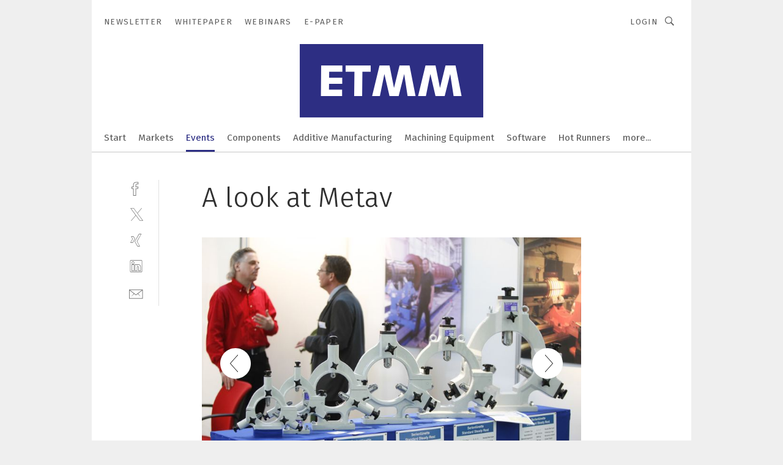

--- FILE ---
content_type: text/html; charset=UTF-8
request_url: https://www.etmm-online.com/a-look-at-metav-gal-439411/?p=217
body_size: 44856
content:
<!DOCTYPE html><html lang="en">
<head>
			<meta http-equiv="X-UA-Compatible" content="IE=edge">
	<meta http-equiv="Content-Type" content="text/html; charset=UTF-8">
<meta name="charset" content="utf-8">
<meta name="language" content="en">
<meta name="robots" content="INDEX,FOLLOW,NOODP">
<meta property="description" content="">
<meta property="og:description" content="">
<meta property="og:title" content="A look at Metav">
<meta property="og:image" content="https://cdn1.vogel.de/wiRbfSEptc2Q1RcrGH4bb0Te7g4=/fit-in/300x300/filters:format(jpg):quality(80)/images.vogel.de/vogelonline/bdb/695500/695544/original.jpg">
<meta property="og:image:width" content="300">
<meta property="og:image:height" content="300">
<meta name="theme-color" content="#ffffff">
<meta name="msapplication-TileColor" content="#ffffff">
<meta name="apple-mobile-web-app-title" content="ETMM">
<meta name="application-name" content="ETMM">
<meta name="facebook-domain-verification" content="3jdsmfpvcftvdppr8eq83irr62a7fu">	<meta name="viewport" content="width=device-width,initial-scale=1.0">
	<meta name="robots" content="max-snippet:-1, max-image-preview:large, max-video-preview:-1">

<title>A look at Metav ||  Picture 217 / 234</title>
<link href="https://www.etmm-online.com/a-look-at-metav-gal-439411/?p=217" rel="canonical">
<link href="https://cdn2.vogel.de/applications/43/scss/basic.css?v=1.075" media="screen,print" rel="stylesheet" type="text/css">
	<link rel="preconnect" href="https://cdn1.vogel.de/" crossorigin>
	<link rel="dns-prefetch" href="https://cdn1.vogel.de">
	<link rel="preconnect" href="https://cdn2.vogel.de/" crossorigin>
	<link rel="dns-prefetch" href="https://cdn2.vogel.de">
	<link rel="preconnect" href="https://c.delivery.consentmanager.net">
	<link rel="preconnect" href="https://cdn.consentmanager.net">
	<link rel="apple-touch-icon" sizes="180x180" href="/apple-touch-icon.png">
	<link rel="icon" type="image/png" sizes="192x192" href="/web-app-manifest-192x192.png">
	<link rel="icon" type="image/png" sizes="512x512" href="/web-app-manifest-512x512.png">
	<link rel="icon" type="image/png" sizes="96x96" href="/favicon-96x96.png">
	<link rel="icon" type="image/svg+xml" href="/favicon.svg">
	<link rel="shortcut icon" type="image/x-icon" href="/favicon.ico">
	<link rel="icon" type="image/x-icon" href="/favicon.ico">
	<link rel="alternate" href="/rss/news.xml"
	      type="application/rss+xml" title="RSS-Feed News">
	<link rel="alternate" href="/atom/news.xml"
	      type="application/atom+xml" title="ATOM-Feed News">

<script  src="https://cdn2.vogel.de/js/bundle.js?v=1.3"></script>
<script >
    //<!--
    window.gdprAppliesGlobally=true;if(!("cmp_id" in window)||window.cmp_id<1){window.cmp_id=28861}if(!("cmp_cdid" in window)){window.cmp_cdid="dad7ce8852c7"}if(!("cmp_params" in window)){window.cmp_params="&usedesign=37934"}if(!("cmp_host" in window)){window.cmp_host="b.delivery.consentmanager.net"}if(!("cmp_cdn" in window)){window.cmp_cdn="cdn.consentmanager.net"}if(!("cmp_proto" in window)){window.cmp_proto="https:"}if(!("cmp_codesrc" in window)){window.cmp_codesrc="1"}window.cmp_getsupportedLangs=function(){var b=["DE","EN","FR","IT","NO","DA","FI","ES","PT","RO","BG","ET","EL","GA","HR","LV","LT","MT","NL","PL","SV","SK","SL","CS","HU","RU","SR","ZH","TR","UK","AR","BS"];if("cmp_customlanguages" in window){for(var a=0;a<window.cmp_customlanguages.length;a++){b.push(window.cmp_customlanguages[a].l.toUpperCase())}}return b};window.cmp_getRTLLangs=function(){var a=["AR"];if("cmp_customlanguages" in window){for(var b=0;b<window.cmp_customlanguages.length;b++){if("r" in window.cmp_customlanguages[b]&&window.cmp_customlanguages[b].r){a.push(window.cmp_customlanguages[b].l)}}}return a};window.cmp_getlang=function(j){if(typeof(j)!="boolean"){j=true}if(j&&typeof(cmp_getlang.usedlang)=="string"&&cmp_getlang.usedlang!==""){return cmp_getlang.usedlang}var g=window.cmp_getsupportedLangs();var c=[];var f=location.hash;var e=location.search;var a="languages" in navigator?navigator.languages:[];if(f.indexOf("cmplang=")!=-1){c.push(f.substr(f.indexOf("cmplang=")+8,2).toUpperCase())}else{if(e.indexOf("cmplang=")!=-1){c.push(e.substr(e.indexOf("cmplang=")+8,2).toUpperCase())}else{if("cmp_setlang" in window&&window.cmp_setlang!=""){c.push(window.cmp_setlang.toUpperCase())}else{if(a.length>0){for(var d=0;d<a.length;d++){c.push(a[d])}}}}}if("language" in navigator){c.push(navigator.language)}if("userLanguage" in navigator){c.push(navigator.userLanguage)}var h="";for(var d=0;d<c.length;d++){var b=c[d].toUpperCase();if(g.indexOf(b)!=-1){h=b;break}if(b.indexOf("-")!=-1){b=b.substr(0,2)}if(g.indexOf(b)!=-1){h=b;break}}if(h==""&&typeof(cmp_getlang.defaultlang)=="string"&&cmp_getlang.defaultlang!==""){return cmp_getlang.defaultlang}else{if(h==""){h="EN"}}h=h.toUpperCase();return h};(function(){var n=document;var p=n.getElementsByTagName;var q=window;var f="";var b="_en";if("cmp_getlang" in q){f=q.cmp_getlang().toLowerCase();if("cmp_customlanguages" in q){for(var h=0;h<q.cmp_customlanguages.length;h++){if(q.cmp_customlanguages[h].l.toUpperCase()==f.toUpperCase()){f="en";break}}}b="_"+f}function g(i,e){var t="";i+="=";var s=i.length;var d=location;if(d.hash.indexOf(i)!=-1){t=d.hash.substr(d.hash.indexOf(i)+s,9999)}else{if(d.search.indexOf(i)!=-1){t=d.search.substr(d.search.indexOf(i)+s,9999)}else{return e}}if(t.indexOf("&")!=-1){t=t.substr(0,t.indexOf("&"))}return t}var j=("cmp_proto" in q)?q.cmp_proto:"https:";if(j!="http:"&&j!="https:"){j="https:"}var k=("cmp_ref" in q)?q.cmp_ref:location.href;var r=n.createElement("script");r.setAttribute("data-cmp-ab","1");var c=g("cmpdesign","");var a=g("cmpregulationkey","");var o=g("cmpatt","");r.src=j+"//"+q.cmp_host+"/delivery/cmp.php?"+("cmp_id" in q&&q.cmp_id>0?"id="+q.cmp_id:"")+("cmp_cdid" in q?"cdid="+q.cmp_cdid:"")+"&h="+encodeURIComponent(k)+(c!=""?"&cmpdesign="+encodeURIComponent(c):"")+(a!=""?"&cmpregulationkey="+encodeURIComponent(a):"")+(o!=""?"&cmpatt="+encodeURIComponent(o):"")+("cmp_params" in q?"&"+q.cmp_params:"")+(n.cookie.length>0?"&__cmpfcc=1":"")+"&l="+f.toLowerCase()+"&o="+(new Date()).getTime();r.type="text/javascript";r.async=true;if(n.currentScript&&n.currentScript.parentElement){n.currentScript.parentElement.appendChild(r)}else{if(n.body){n.body.appendChild(r)}else{var m=p("body");if(m.length==0){m=p("div")}if(m.length==0){m=p("span")}if(m.length==0){m=p("ins")}if(m.length==0){m=p("script")}if(m.length==0){m=p("head")}if(m.length>0){m[0].appendChild(r)}}}var r=n.createElement("script");r.src=j+"//"+q.cmp_cdn+"/delivery/js/cmp"+b+".min.js";r.type="text/javascript";r.setAttribute("data-cmp-ab","1");r.async=true;if(n.currentScript&&n.currentScript.parentElement){n.currentScript.parentElement.appendChild(r)}else{if(n.body){n.body.appendChild(r)}else{var m=p("body");if(m.length==0){m=p("div")}if(m.length==0){m=p("span")}if(m.length==0){m=p("ins")}if(m.length==0){m=p("script")}if(m.length==0){m=p("head")}if(m.length>0){m[0].appendChild(r)}}}})();window.cmp_addFrame=function(b){if(!window.frames[b]){if(document.body){var a=document.createElement("iframe");a.style.cssText="display:none";if("cmp_cdn" in window&&"cmp_ultrablocking" in window&&window.cmp_ultrablocking>0){a.src="//"+window.cmp_cdn+"/delivery/empty.html"}a.name=b;document.body.appendChild(a)}else{window.setTimeout(window.cmp_addFrame,10,b)}}};window.cmp_rc=function(h){var b=document.cookie;var f="";var d=0;while(b!=""&&d<100){d++;while(b.substr(0,1)==" "){b=b.substr(1,b.length)}var g=b.substring(0,b.indexOf("="));if(b.indexOf(";")!=-1){var c=b.substring(b.indexOf("=")+1,b.indexOf(";"))}else{var c=b.substr(b.indexOf("=")+1,b.length)}if(h==g){f=c}var e=b.indexOf(";")+1;if(e==0){e=b.length}b=b.substring(e,b.length)}return(f)};window.cmp_stub=function(){var a=arguments;__cmp.a=__cmp.a||[];if(!a.length){return __cmp.a}else{if(a[0]==="ping"){if(a[1]===2){a[2]({gdprApplies:gdprAppliesGlobally,cmpLoaded:false,cmpStatus:"stub",displayStatus:"hidden",apiVersion:"2.0",cmpId:31},true)}else{a[2](false,true)}}else{if(a[0]==="getUSPData"){a[2]({version:1,uspString:window.cmp_rc("")},true)}else{if(a[0]==="getTCData"){__cmp.a.push([].slice.apply(a))}else{if(a[0]==="addEventListener"||a[0]==="removeEventListener"){__cmp.a.push([].slice.apply(a))}else{if(a.length==4&&a[3]===false){a[2]({},false)}else{__cmp.a.push([].slice.apply(a))}}}}}}};window.cmp_gppstub=function(){var a=arguments;__gpp.q=__gpp.q||[];if(!a.length){return __gpp.q}var g=a[0];var f=a.length>1?a[1]:null;var e=a.length>2?a[2]:null;if(g==="ping"){return{gppVersion:"1.0",cmpStatus:"stub",cmpDisplayStatus:"hidden",apiSupport:[],currentAPI:"",cmpId:31}}else{if(g==="addEventListener"){__gpp.e=__gpp.e||[];if(!("lastId" in __gpp)){__gpp.lastId=0}__gpp.lastId++;var c=__gpp.lastId;__gpp.e.push({id:c,callback:f});return{eventName:"listenerRegistered",listenerId:c,data:true}}else{if(g==="removeEventListener"){var h=false;__gpp.e=__gpp.e||[];for(var d=0;d<__gpp.e.length;d++){if(__gpp.e[d].id==e){__gpp.e[d].splice(d,1);h=true;break}}return{eventName:"listenerRemoved",listenerId:e,data:h}}else{if(g==="hasSection"||g==="getSection"||g==="getField"||g==="getGPPString"){return null}else{__gpp.q.push([].slice.apply(a))}}}}};window.cmp_msghandler=function(d){var a=typeof d.data==="string";try{var c=a?JSON.parse(d.data):d.data}catch(f){var c=null}if(typeof(c)==="object"&&c!==null&&"__cmpCall" in c){var b=c.__cmpCall;window.__cmp(b.command,b.parameter,function(h,g){var e={__cmpReturn:{returnValue:h,success:g,callId:b.callId}};d.source.postMessage(a?JSON.stringify(e):e,"*")})}if(typeof(c)==="object"&&c!==null&&"__uspapiCall" in c){var b=c.__uspapiCall;window.__uspapi(b.command,b.version,function(h,g){var e={__uspapiReturn:{returnValue:h,success:g,callId:b.callId}};d.source.postMessage(a?JSON.stringify(e):e,"*")})}if(typeof(c)==="object"&&c!==null&&"__tcfapiCall" in c){var b=c.__tcfapiCall;window.__tcfapi(b.command,b.version,function(h,g){var e={__tcfapiReturn:{returnValue:h,success:g,callId:b.callId}};d.source.postMessage(a?JSON.stringify(e):e,"*")},b.parameter)}if(typeof(c)==="object"&&c!==null&&"__gppCall" in c){var b=c.__gppCall;window.__gpp(b.command,function(h,g){var e={__gppReturn:{returnValue:h,success:g,callId:b.callId}};d.source.postMessage(a?JSON.stringify(e):e,"*")},b.parameter,"version" in b?b.version:1)}};window.cmp_setStub=function(a){if(!(a in window)||(typeof(window[a])!=="function"&&typeof(window[a])!=="object"&&(typeof(window[a])==="undefined"||window[a]!==null))){window[a]=window.cmp_stub;window[a].msgHandler=window.cmp_msghandler;window.addEventListener("message",window.cmp_msghandler,false)}};window.cmp_setGppStub=function(a){if(!(a in window)||(typeof(window[a])!=="function"&&typeof(window[a])!=="object"&&(typeof(window[a])==="undefined"||window[a]!==null))){window[a]=window.cmp_gppstub;window[a].msgHandler=window.cmp_msghandler;window.addEventListener("message",window.cmp_msghandler,false)}};window.cmp_addFrame("__cmpLocator");if(!("cmp_disableusp" in window)||!window.cmp_disableusp){window.cmp_addFrame("__uspapiLocator")}if(!("cmp_disabletcf" in window)||!window.cmp_disabletcf){window.cmp_addFrame("__tcfapiLocator")}if(!("cmp_disablegpp" in window)||!window.cmp_disablegpp){window.cmp_addFrame("__gppLocator")}window.cmp_setStub("__cmp");if(!("cmp_disabletcf" in window)||!window.cmp_disabletcf){window.cmp_setStub("__tcfapi")}if(!("cmp_disableusp" in window)||!window.cmp_disableusp){window.cmp_setStub("__uspapi")}if(!("cmp_disablegpp" in window)||!window.cmp_disablegpp){window.cmp_setGppStub("__gpp")};
    //-->
</script>
<script >
    //<!--
    
				window.cmp_block_inline = true;
				window.cmp_block_unkown = false;
				window.cmp_block_sync = false;
				window.cmp_block_img = false;
				window.cmp_block_samedomain = false;
				window.cmp_setlang = "EN";
			
    //-->
</script>
<script  src="https://cdn2.vogel.de/js/vendors/touchswipe/jquery.touchswipe.min.js"></script>
<script type="text/plain" data-cmp-vendor="c5035" class="cmplazyload" data-cmp-block="contentpass">
    //<!--
    
                             
                     function isFirefox() {
                            return navigator.userAgent.toLowerCase().indexOf("firefox") >= 0;
                            }
                         $(document).ready(function () {
                         console.log(isFirefox());
                        var is_adblocker = false;
                        // keine Recht für Google
                        if (typeof adsBlocked == "undefined") {
                            function adsBlocked(callback) {
                                if (typeof __tcfapi != "undefined") {
                                    __tcfapi("addEventListener", 2, function (tcData, success) {
                                        var x = __tcfapi("getCMPData");
                                        if (
                                            "purposeConsents" in x &&
                                            "1" in x.purposeConsents && x.purposeConsents["1"] &&
                                            "vendorConsents" in x && "755" in x.vendorConsents && x.vendorConsents["755"]
                                        ) {
                                            if(isFirefox()){
                                            
                                                $req = fetch(new Request("https://pagead2.googlesyndication.com",{method:"HEAD",mode:"no-cors"}));
                                                $req.then(function (response) {
                                                    return response;
                                                }).then(function (response) {
                                                    callback(false);
                                                }).catch(function (exception) {
                                                    callback(true);
                                                });
                                            }
                                            else{
                                                var ADS_URL = "https://pagead2.googlesyndication.com/pagead/js/adsbygoogle.js";
                                                var xhr = new XMLHttpRequest();
                                                xhr.onreadystatechange = function () {
                                                    if (xhr.readyState == XMLHttpRequest.DONE) {
                                                        callback(xhr.status === 0 || xhr.responseURL !== ADS_URL);
                                                    }
                                                };
                                                xhr.open("HEAD", ADS_URL, true);
                                                xhr.send(null);
                                            }
                                           
                                            
                        
                                        } else {
                                            callback(true);
                                        }
                                    });
                                } else {
                                    callback(true);
                                }
                            }
                        }
                        // AdsBlocked - Funktion wird erst später geladen und auch nicht mit Contentpass!!!!
                        adsBlocked(function (blocked) {
                            is_adblocker = !!blocked ;
                            console.log(is_adblocker?"Ads blocked":"Ads not Blocked");
                            if (typeof __tcfapi != "undefined") {
                                __tcfapi("addEventListener", 2, function (tcData, success) {
                                    var cmpdata = __tcfapi("getCMPData");
                                    // Wenn keine Zustimmung für GoogleAds vorhanden ist
                                    if ((!success ||
                                            is_adblocker ||
                                            !("vendorConsents" in cmpdata) ||
                                            !("755" in cmpdata.vendorConsents) ||
                                            !(cmpdata.vendorConsents["755"])) && 
                                            (tcData.eventStatus === "tcloaded" || tcData.eventStatus === "useractioncomplete")
                                        ) {
                                        $.get("/wb/1/", function (OBJ_response) {
                                            if (OBJ_response.content) {
                                                var OBJ_element = document.createElement("div");
                                                $(OBJ_element).append(OBJ_response.content);
                                                $("body").prepend(OBJ_element.firstChild);
                                            }
                                        });
                                        $.get("/wb/2/", function (OBJ_response) {
                                            if (OBJ_response.content) {
                                                var OBJ_element_ref = document.getElementById("advertisement_06");
                                                var OBJ_element = document.createElement("div");
                                                $(OBJ_element).append(OBJ_response.content);
                                                OBJ_element_ref.append(OBJ_element.firstChild);
                                            }
                                        });
                                        $.get("/wb/3/", function (OBJ_response) {
                                            if (OBJ_response.content) {
                                                var OBJ_element_ref = document.getElementById("advertisement_04");
                                                var OBJ_element = document.createElement("div");
                                                $(OBJ_element).append(OBJ_response.content);
                                                OBJ_element_ref.append(OBJ_element.firstChild);
                                            }
                                        });
                                    }
                                    __tcfapi("removeEventListener", 2, function (success) {}, tcData.listenerId);
                                });
                            }
                        });
                        });
    //-->
</script>
	<!--[if lt IE 9]>
	<script>document.createElement("video");
	document.createElement("header");
	document.createElement("section");
	document.createElement("article");
	document.createElement("footer");</script>
	<![endif]-->

    <!-- truffle.one blockiert bis zum Consent -->
    <script type="text/plain" class="cmplazyload" data-cmp-vendor="c58464">
        var jss = document.getElementsByTagName("script");
        for (var j = jss.length; j >= 0; j--) {
            if (jss[j]) {
                if (jss[j].getAttribute("src") && jss[j].getAttribute("src").indexOf("api.truffle.one/static/getWebData.js") != -1) {
                    jss[j].parentNode.removeChild(jss[j]);
                }
            }
        }
        var t1_params = t1_params || [];
        t1_params.push(["118", "118"]);
        var t = document["createElement"]("script"), i;
        t["type"] = "text/javascript";
        t["src"] = window["location"]["href"]["split"]("/")[0] + "//api.truffle.one/static/getWebData.js";
        i = document["getElementsByTagName"]("script")[0];
        i["parentNode"]["insertBefore"](t, i);
    </script>
	
    <script class="cmplazyload" data-cmp-block="contentpass" data-cmp-vendor="755"
            data-cmp-src="https://securepubads.g.doubleclick.net/tag/js/gpt.js" type="text/plain"></script>

    <script type="text/plain" class="cmplazyload" data-cmp-vendor="755" data-cmp-block="contentpass">
        var googletag = googletag || {};
        googletag.cmd = googletag.cmd || [];
    </script>

            <!-- This nees to be 'text/plain' otherwise banners wont work -->
	    <!-- GPT -->
	    <script type="text/plain" class="cmplazyload" data-cmp-vendor="755" data-cmp-block="contentpass">

		    try
		    {
			    // Array anlegen fuer spaetere Speicherung
			    var ARR_unknown_slots = [];

			    googletag.cmd.push(function ()
			    {

				    // Client
				    var STR_client = "/2686/etmm.vogel.de/events_gallery";

                    // Groessen
                    var ARR_sizes = [{"type":"slot","size":[[960,252],[980,90],[728,90],[468,60],[1,1]],"mappings":[[[0,0],[1,1]],[[1025,0],[[960,252],[728,90],[468,60],[1,1]]],[[1300,0],[[960,252],[980,90],[728,90],[468,60],[1,1]]]],"id":"advertisement_01"},{"type":"slot","size":[[420,600],[300,600],[160,600],[1,1]],"mappings":[[[0,0],[1,1]],[[1025,0],[[420,600],[300,600],[160,600],[1,1]]]],"id":"advertisement_02"},{"type":"slot","size":[[161,600],[121,600],[1,1]],"mappings":[[[0,0],[1,1]],[[1025,0],[[161,600],[121,600],[1,1]]]],"id":"advertisement_03"},{"type":"slot","size":[[1180,250],[960,250],[728,91],[301,630],[301,330],[301,280],[301,180]],"mappings":[[[0,0],[[301,180],[301,280],[1,1]]],[[1025,0],[[960,250],[728,91],[1,1]]],[[1541,0],[[1180,250],[960,250],[728,91],[1,1]]]],"id":"advertisement_04"},{"type":"slot","size":[[300,631],[300,630],[300,331],[300,330],[300,281],[300,280],[1,1]],"mappings":[[[0,0],[[300,631],[300,630],[300,331],[300,330],[300,281],[300,280],[1,1]]]],"id":"advertisement_06"}];

                    // Groessen durchlaufen
                    for (var INT_i = 0; INT_i < ARR_sizes.length; INT_i++) {

                        // Mapping vorhanden
                        if (ARR_sizes[INT_i].mappings) {

                            // Mappings durchlaufen
                            var OBJ_size_mapping = googletag.sizeMapping();
                            for (var INT_j = 0; INT_j < ARR_sizes[INT_i].mappings.length; INT_j++) {
                                OBJ_size_mapping.addSize(ARR_sizes[INT_i].mappings[INT_j][0], ARR_sizes[INT_i].mappings[INT_j][1]);
                            } // end for

                        } // end if

                        // Typen
                        switch (ARR_sizes[INT_i].type) {

                            // Slot:
                            case "slot":
                                googletag
                                    .defineSlot(STR_client, ARR_sizes[INT_i].size, ARR_sizes[INT_i].id)
                                    .defineSizeMapping(OBJ_size_mapping.build())
                                    .setCollapseEmptyDiv(true, true)
                                    .addService(googletag.pubads());
                                console.debug("Ad Slot " + ARR_sizes[INT_i].id + " created " );
                                break;
                                
                            //Fluid
                            case "fluid":
                                googletag
                                    .defineSlot(ARR_sizes[INT_i].path, ARR_sizes[INT_i].size, ARR_sizes[INT_i].id)
                                    .setCollapseEmptyDiv(true, true)
                                    .addService(googletag.pubads());
                                console.debug("Ad Slot " + ARR_sizes[INT_i].id + " created ");
                                break;

                            default:
	                            console.debug("Ad Slot unknown");

                        } // end switch

                    } // end for
console.debug("hier beginnt targeting 'wallpaper'");
	                // Banner aktivieren
	                googletag.pubads().setTargeting("kw", 'wallpaper');
console.debug("hier targeting ende 'wallpaper'");
console.debug("slotRequested anfang");
	                googletag.pubads().addEventListener("slotRequested", function (event)
	                {
		                // Nachricht in Konsole
		                console.debug("Ad Slot " + event.slot.getSlotElementId() + " requested");
	                });

                    googletag.pubads().addEventListener("slotResponseReceived", function (event) {
                        // Nachricht in Konsole
                        console.debug("Ad Slot " + event.slot.getSlotElementId() + " response received");
                    });
                    googletag.pubads().addEventListener("slotRenderEnded", function (event) {

                        try {

                            // Creative geladen
                            if (
                                //typeof event.creativeId !== "undefined" && event.creativeId !== null &&
                                typeof event.slot !== "undefined"
                            ) {

                                // Slot nicht leer
                                if (!event.isEmpty) {

                                    // Nachricht in Konsole
                                    console.debug("Ad Slot " + event.slot.getSlotElementId() + " rendered");
                                    
                                    // Slot als jQuery Objekt speichern
                                    var OBJ_slot = $("div#" + event.slot.getSlotElementId());

                                    // Slot einblenden (falls ausgeblendet)
                                    OBJ_slot.show();
                                    
                                    // Eigene Slots durchlaufen (keine Manipulation von z.B. BusinessAd)
                                    var BOO_found = false;

                                    for (var INT_i = 0; INT_i < ARR_sizes.length; INT_i++) {

                                        // Slot bekannt
                                        if (event.slot.getSlotElementId() === ARR_sizes[INT_i].id) {

                                            // Element gefunden
                                            BOO_found = true;
                                         
                                            // iFrame
                                            var OBJ_iframe = OBJ_slot.find("iframe");


                                            // Kein iFrame, aber Tracking-Pixel
                                            if (
                                                OBJ_slot.find("ins>ins").length > 0 &&
                                                OBJ_slot.find("ins>ins").height() === 1
                                            ) {

                                                // Slot ausblenden
                                                OBJ_slot.hide();

                                                // Nachricht in Konsole
                                                console.debug("Ad Slot " + event.slot.getSlotElementId() +
                                                    " hidden (ins)");

                                            }
                                            // iFrame vorhanden
                                            else if (OBJ_iframe.length > 0) {
                                                // iFrame
                                                var OBJ_iframe_content = OBJ_iframe.contents();

                                                // Tracking-Pixel nicht vorhanden
                                                if (
                                                    (
                                                        OBJ_iframe_content.find("body>img").length === 0 ||
                                                        OBJ_iframe_content.find("body>img").height() > 1
                                                    ) &&
                                                    (
                                                        OBJ_iframe_content.find("body>div>img").length ===
                                                        0 ||
                                                        OBJ_iframe_content.find("body>div>img").height() >
                                                        1
                                                    ) &&
                                                    OBJ_iframe_content.find("body>div>amp-pixel").length ===
                                                    0 &&
                                                    OBJ_iframe_content.find("body>amp-pixel").length === 0
                                                ) {
                                                    let native_ad = OBJ_iframe_content.find(".native-ad").length;
                                                    
                                                    // Background transparent im iFrame
                                                    OBJ_iframe_content.find("head").append('<style type="text/css">body{background: transparent !important;}</style>');

                                                    if(native_ad == 1){

                                                        // Stylesheet ebenfalls in iFrame kopieren
                                                        var STR_stylesheet = "https://cdn2.vogel.de/applications/43/scss/native-ads.css?v=0.19";
                                                        OBJ_iframe_content.find("head").append($("<link/>", {
                                                            rel: "stylesheet",
                                                            href: STR_stylesheet,
                                                            type: "text/css"
                                                        }));
                                                         // CSS-Klasse der Buchung nach aussen uebertragen (nur div)
                                                        OBJ_slot.find("div:first").addClass(
                                                            OBJ_iframe_content.find(".native-ad").attr("class")
                                                        );
                                                        // Klasse in Iframe löschen
                                                        OBJ_iframe_content.find(".native-ad").attr("class","");
    
                                                        OBJ_slot.find("div:first").addClass(
                                                        OBJ_iframe_content.find("body>div>article:not(#whitespace_click)").attr("class")
                                                        );

                                                        OBJ_slot.find("div:first").addClass(
                                                        OBJ_iframe_content.find("body>article:not(#whitespace_click)").attr("class")
                                                        );
                                                    OBJ_iframe_content.find("body>div>article:not(#whitespace_click)").attr("class", "");
                                                    OBJ_iframe_content.find("body>article:not(#whitespace_click)").attr("class", "");
    
                                                        // Nachricht in Konsole
                                                        console.debug("Ad Slot " + event.slot.getSlotElementId() +
                                                            " manipulated: native-ad");

                                                    }else{
                                                    let infClasses = ".lb728, .fs468, .sky, .ca300, .hs2, .sky_hs2, .hs1_160, .hs1_120, .sky_hs1,.sky_hs2, .billboard,.sky_bg980_r,.bb399, .sky, .sky_left, .billboard_inText,.sky_second_160,.sky_second_161,.sky_fixed,.bg_lb, .wall_lb";
                                                    // CSS-Klasse der Buchung nach aussen uebertragen (nur div)
                                                    OBJ_slot.find("div:first").addClass(
                                                        OBJ_iframe_content.find(infClasses).attr("class")
                                                    );
                                                    // Nach Außen übertragene Klasse entfernen
                                                    OBJ_iframe_content.find(infClasses).attr("class", "");
                                               
                                                    // Style und whitespace_click muss mit raus fuer brandgate
                                                    OBJ_iframe_content.find("body>style:first").clone().insertBefore(OBJ_slot.find("div:first"));
                                                    OBJ_iframe_content.find("div#whitespace_click").css('height', '100%');
                                                    OBJ_iframe_content.find("div#whitespace_click").insertBefore(OBJ_slot.find("div:first"));


                                                    // Nachricht in Konsole
                                                    console.debug("Ad Slot " + event.slot.getSlotElementId() +
                                                        " manipulated no native-ad");
                                                    }
                                                    
                                                    
                                                } else {

                                                    // Slot ausblenden
                                                    OBJ_iframe.hide();

                                                    // Nachricht in Konsole
                                                    console.debug("Ad Slot " + event.slot.getSlotElementId() +
                                                        " hidden (iframe img/amp-pixel)");

                                                } // end if

                                            }
                                            // Kein iFrame, aber Tracking-Pixel
                                            else if (OBJ_slot.find("img").height() === 1) {

                                                // Slot ausblenden
                                                OBJ_slot.hide();

                                                // Nachricht in Konsole
                                                console.debug("Ad Slot " + event.slot.getSlotElementId() +
                                                    " hidden (img)");

                                            } // end if

                                        } // end if

                                    } // end for

                                    // Slot nicht gefunden
                                    if (!BOO_found) {

                                        // Slot merken, ausblenden und Nachrichten in Konsole
                                        var STR_ba_id = event.slot.getSlotElementId();

                                        setTimeout(function () {
                                            var OBJ_ba = $("#" + STR_ba_id);
                                            if (
                                                OBJ_ba.is(":visible") === false ||
                                                OBJ_ba.is(":hidden") === true
                                            ) {
                                                ARR_unknown_slots.push(STR_ba_id);
                                                console.debug("Ad Slot " + STR_ba_id + " unknown empty");
                                            } else {
                                                console.debug("Ad Slot " + STR_ba_id + " unkown");
                                            }
                                        }, 500);

                                    } // end if

                                } else {
                                    // Entfernen von nicht gerenderten Werbeanzeigen, damit Darstellung in Zweierelement passt
									let adElement = document.getElementById(event.slot.getSlotElementId());
									
									if (adElement && adElement.parentNode) {
									    let parentNodeOfAdDiv = adElement.parentNode;
									
									    if (
									        parentNodeOfAdDiv.tagName === "SECTION" &&
									        parentNodeOfAdDiv.getAttribute("data-section-id") &&
									        parentNodeOfAdDiv.getAttribute("data-section-id").includes("section_advertisement")
									    ) {
									        parentNodeOfAdDiv.remove();
									    }
									}
                                } // end if

                            } // end if

                        } catch (OBJ_err) {
                            console.debug(OBJ_err);
                        }

                    });
                    
                     							console.debug("ABA_CLIENT_ENABLED is true");
                            if (typeof t1_aba === "function") {
                                try {
                                    // Versuche, t1_aba aufzurufen
                                    t1_aba(googletag, function(updatedGoogletag) {
                                        // enableSingleRequest und enableServices aufrufen, nachdem die Anfrage abgeschlossen ist
                                        updatedGoogletag.pubads().enableSingleRequest();
                                        updatedGoogletag.enableServices();
                                        console.log("T1: GPT enabled after ABA targeting.");
                                        console.debug("Slots created");
                                        googletag = updatedGoogletag;
                                        initDisplay();
                                    });
                                } catch (error) {
                                    // Fallback im Fehlerfall des t1_aba-Aufrufs
                                    console.log("T1: Error calling t1_aba: ", error);
                                    googletag.pubads().enableSingleRequest();
                                    googletag.enableServices();
                                    console.debug("Slots created");
                                    initDisplay();
                                }
                            } else {
                                // Wenn t1_aba nicht definiert ist, enableServices direkt aufrufen
                                console.log("T1: t1_aba not defined");
                                googletag.pubads().enableSingleRequest();
                                googletag.enableServices();
                                console.debug("Slots created");
                                initDisplay();
                            }
                        
           
                  
                    });
        
                    } catch (OBJ_err) {
                        // Nix
                        console.warn("Ad Error - define /2686/etmm.vogel.de/events_gallery");
            } // end try
        </script>
                <script type="text/plain" class="cmplazyload" data-cmp-vendor="755" data-cmp-block="contentpass">
            function displaydfp() {
                try {
                    googletag.cmd.push(
                        function () {
                            let d = [];
                            window.googletag.pubads().getSlots().forEach(function(element){
                                if ($("#" + element.getSlotId().getDomId()).length === 0) {
                                    d.push(element.getSlotId().getDomId());
                                } else {
                                    googletag.display(element.getSlotId().getDomId());
                                }
                            });
                            console.debug("all Slots displayed");
                            console.debug({"not used Slots": d});
                        });
                } catch (e) {
                    console.debug(e);
                }
            }
            
            function initDisplay(){
                  if (document.readyState === 'loading') {
                    document.addEventListener('DOMContentLoaded', displaydfp);
                } else {
                    displaydfp();
                }
            }

        </script>
    	<!-- No BusinessAd: Data missing -->
		<!-- GTM Vars -->
	<script>
		var dataLayer = [
			{
				"environment": "production", // Umgebung
				"id": "43", // App-ID
                                				"content_type": "galerie",
                                                				"logged_in": false, // User is logged in
				"accessToPaid": false, // Access paid
								"dimension1": "etmm:galerie:439411 a-look-at-metav--picture-217-234", // Shortcut:Type:ID
								"dimension2": "etmm:themen:events", // Shortcut:"themen":Channel
				"dimension4": "439411", // Content-ID
				"dimension7": "/a-look-at-metav-gal-439411/?p=217", // URL
																
			}
		];
	</script>
</head>
<body data-infinity-id="default" data-infinity-type="layout">
<!-- No Bookmark-layer -->    <!-- GTM Code -->
    <noscript>
        <iframe src="https://www.googletagmanager.com/ns.html?id=GTM-5BB25QJ"
                height="0" width="0" style="display:none;visibility:hidden"></iframe>
    </noscript>
    <!-- Automatisches Blockieren vom CMP vermeiden -->
    <script type="text/plain" class="cmplazyload" data-cmp-vendor="s905"  data-cmp-block="contentpass" >(function (w, d, s, l, i)
		{
			w[l] = w[l] || [];
			w[l].push({
				'gtm.start':
					new Date().getTime(), event: 'gtm.js'
			});
			var f = d.getElementsByTagName(s)[0],
				j = d.createElement(s), dl = l != 'dataLayer' ? '&l=' + l : '';
			j.async = true;
			j.src =
				'https://www.googletagmanager.com/gtm.js?id=' + i + dl;
			f.parentNode.insertBefore(j, f);
		})(window, document, 'script', 'dataLayer', 'GTM-5BB25QJ');
	</script>
	<!-- GA Code: no config found -->

<!-- No Jentis --><!-- No Jentis Datalayer -->		<div id="advertisement_01" class="cmplazyload gpt inf-leaderboard" data-cmp-vendor="755"
         data-ad-id="advertisement_01" data-infinity-type="ad" data-infinity-id="v1/advertisement_01">
	</div>
    		<div id="advertisement_02" class="cmplazyload gpt " data-cmp-vendor="755"
         data-ad-id="advertisement_02" data-infinity-type="ad" data-infinity-id="v1/advertisement_02">
	</div>
	    	<div id="advertisement_03" class="cmplazyload gpt " data-cmp-vendor="755"
         data-ad-id="advertisement_03" data-infinity-type="ad" data-infinity-id="v1/advertisement_03">
	</div>
    		<div id="advertisement_11" class="cmplazyload gpt " data-cmp-vendor="755"
         data-ad-id="advertisement_11" data-infinity-type="ad" data-infinity-id="v1/advertisement_11">
	</div>
		<div id="advertisement_12" class="cmplazyload gpt " data-cmp-vendor="755"
         data-ad-id="advertisement_12" data-infinity-type="ad" data-infinity-id="v1/advertisement_12">
	</div>
<div class="inf-website">
	<div id="mainwrapper" class="inf-wrapper">
		<section class="inf-mainheader" data-hj-ignore-attributes>
	<div class="inf-mainheader__wrapper">
		<div class="inf-icon inf-icon--menu inf-mainheader__menu-icon"></div>
		
				
<ul class="inf-servicenav">
    	<a class="inf-btn inf-btn--small inf-btn--info inf-servicenav__btn" title="Used Machines"
	   href="https://www.used-machines.com/" style="display: none">Used Machines</a>
    			<li class="inf-servicenav__item ">
				<a class=" inf-servicenav__link inf-flex inf-flex--a-center" title="Newsletter" rel="noopener"
                   href="&#x2F;newsletter&#x2F;anmeldungen&#x2F;" target="_self" id="menu-page_5fd0de10cc1cb">

                    					<span class="inf-servicenav__item-name">
                    Newsletter                    </span>
                    				</a>
			</li>
        			<li class="inf-servicenav__item ">
				<a class=" inf-servicenav__link inf-flex inf-flex--a-center" title="Whitepaper" rel="noopener"
                   href="&#x2F;whitepaper&#x2F;" target="_self" id="menu-page_5e78b5636fae4">

                    					<span class="inf-servicenav__item-name">
                    Whitepaper                    </span>
                    				</a>
			</li>
        			<li class="inf-servicenav__item ">
				<a class=" inf-servicenav__link inf-flex inf-flex--a-center" title="Webinars" rel="noopener"
                   href="&#x2F;webinars&#x2F;" target="_self" id="menu-page_5e78b86bd1eb5">

                    					<span class="inf-servicenav__item-name">
                    Webinars                    </span>
                    				</a>
			</li>
        			<li class="inf-servicenav__item ">
				<a class=" inf-servicenav__link inf-flex inf-flex--a-center" title="E-Paper" rel="noopener"
                   href="&#x2F;e-paper&#x2F;" target="_self" id="menu-page_65f41e57bae52">

                    					<span class="inf-servicenav__item-name">
                    E-Paper                    </span>
                    				</a>
			</li>
        </ul>

		<div class="inf-mobile-menu">
			<img alt="Mobile-Menu" title="Mobile Menu" class="inf-mobile-menu__dropdown-arrow" src="https://cdn2.vogel.de/img/arrow_dropdown.svg">

			<form action="/search/"
			      method="get"
			      class="inf-mobile-search">
				<label> <input type="text" placeholder="Enter search term"
				               class="inf-form-input-text inf-mobile-search__input" name="k"> </label>
				<button type="submit" id="search_submit_header-mobile" class="inf-icon inf-icon--search inf-mobile-search__button">
				</button>
			</form>
			
						<div class="inf-mobile-menu__cta-btn-wrapper">
								<a class="inf-btn inf-btn--info inf-full-width" title="Used Machines"
				   href="https://www.used-machines.com/" style="display: none">Used Machines</a>
			</div>
			
						<ul class="inf-mobile-menu__content inf-mobile-menu__content--servicenav">
				<li class="inf-mobile-menu__item					"
			    id="page_5fd0de10cc1cb-mobile">
				
								<a title="Newsletter"
				   href="&#x2F;newsletter&#x2F;anmeldungen&#x2F;"
					target="_self" rel="noopener"                   class="inf-mobile-menu__link"
                   id="menu-page_5fd0de10cc1cb-mobile">
					Newsletter				</a>
				
				
								
			</li>
					<li class="inf-mobile-menu__item					"
			    id="page_5e78b5636fae4-mobile">
				
								<a title="Whitepaper"
				   href="&#x2F;whitepaper&#x2F;"
					target="_self" rel="noopener"                   class="inf-mobile-menu__link"
                   id="menu-page_5e78b5636fae4-mobile">
					Whitepaper				</a>
				
				
								
			</li>
					<li class="inf-mobile-menu__item					"
			    id="page_5e78b86bd1eb5-mobile">
				
								<a title="Webinars"
				   href="&#x2F;webinars&#x2F;"
					target="_self" rel="noopener"                   class="inf-mobile-menu__link"
                   id="menu-page_5e78b86bd1eb5-mobile">
					Webinars				</a>
				
				
								
			</li>
					<li class="inf-mobile-menu__item					"
			    id="page_65f41e57bae52-mobile">
				
								<a title="E-Paper"
				   href="&#x2F;e-paper&#x2F;"
					target="_self" rel="noopener"                   class="inf-mobile-menu__link"
                   id="menu-page_65f41e57bae52-mobile">
					E-Paper				</a>
				
				
								
			</li>
		</ul>
			
			<ul class="inf-mobile-menu__content">
				<li class="inf-mobile-menu__item					"
			    id="home-mobile">
				
								<a title="European&#x20;Tool&#x20;&amp;&#x20;Mould&#x20;Making&#x20;Magazine"
				   href="&#x2F;"
					target="_self" rel="noopener"                   class="inf-mobile-menu__link"
                   id="menu-home-mobile">
									</a>
				
				
								
			</li>
					<li class="inf-mobile-menu__item					"
			    id="page_40B21FC1-5428-4D0F-9063650409ADEEE4-mobile">
				
								<a title="Markets"
				   href="&#x2F;markets&#x2F;"
					target="_self" rel="noopener"                   class="inf-mobile-menu__link"
                   id="menu-page_40B21FC1-5428-4D0F-9063650409ADEEE4-mobile">
					Markets				</a>
				
				
								
			</li>
					<li class="inf-mobile-menu__item					 inf-mobile-menu__item--active"
			    id="page_7B7CCD31-DBF9-4122-983519CCE5246C9D-mobile">
				
								<a title="Events"
				   href="&#x2F;events&#x2F;"
					target="_self" rel="noopener"                   class="inf-mobile-menu__link inf-mobile-menu__link--active"
                   id="menu-page_7B7CCD31-DBF9-4122-983519CCE5246C9D-mobile">
					Events				</a>
				
				
								
			</li>
					<li class="inf-mobile-menu__item					"
			    id="page_A1AFF88C-E838-4A0E-90D54AFF8D20EF05-mobile">
				
								<a title="Components"
				   href="&#x2F;components&#x2F;"
					target="_self" rel="noopener"                   class="inf-mobile-menu__link"
                   id="menu-page_A1AFF88C-E838-4A0E-90D54AFF8D20EF05-mobile">
					Components				</a>
				
				
								
			</li>
					<li class="inf-mobile-menu__item					"
			    id="page_3F164938-AAAD-4245-8AE349C8E273033D-mobile">
				
								<a title="Additive&#x20;Technology"
				   href="&#x2F;additive_technology&#x2F;"
					target="_self" rel="noopener"                   class="inf-mobile-menu__link"
                   id="menu-page_3F164938-AAAD-4245-8AE349C8E273033D-mobile">
					Additive Manufacturing 				</a>
				
				
								
			</li>
					<li class="inf-mobile-menu__item					"
			    id="page_EB936D16-CDB3-4d9a-B72143320A0B4A36-mobile">
				
								<a title="Machining&#x20;Equipment"
				   href="&#x2F;machining_equipment&#x2F;"
					target="_self" rel="noopener"                   class="inf-mobile-menu__link"
                   id="menu-page_EB936D16-CDB3-4d9a-B72143320A0B4A36-mobile">
					Machining Equipment 				</a>
				
				
								
			</li>
					<li class="inf-mobile-menu__item					"
			    id="page_42DB2BED-3FEE-406b-81797985B9066010-mobile">
				
								<a title="Software"
				   href="&#x2F;software&#x2F;"
					target="_self" rel="noopener"                   class="inf-mobile-menu__link"
                   id="menu-page_42DB2BED-3FEE-406b-81797985B9066010-mobile">
					Software				</a>
				
				
								
			</li>
					<li class="inf-mobile-menu__item					"
			    id="page_177ACDD3-93B9-498f-AC0721DFD590A2EB-mobile">
				
								<a title="Hot&#x20;Runners"
				   href="&#x2F;hot_runners&#x2F;"
					target="_self" rel="noopener"                   class="inf-mobile-menu__link"
                   id="menu-page_177ACDD3-93B9-498f-AC0721DFD590A2EB-mobile">
					Hot Runners				</a>
				
				
								
			</li>
					<li class="inf-mobile-menu__item					"
			    id="page_66eacae7f3c38-mobile">
				
								<a title="Plastics"
				   href="&#x2F;plastics&#x2F;"
					target="_self" rel="noopener"                   class="inf-mobile-menu__link"
                   id="menu-page_66eacae7f3c38-mobile">
					Plastics				</a>
				
				
								
			</li>
					<li class="inf-mobile-menu__item					"
			    id="page_54F5B5DF-9AB8-4712-906DB9AB444DF8DB-mobile">
				
								<a title="Cutting&#x20;Tools"
				   href="&#x2F;cutting_tools&#x2F;"
					target="_self" rel="noopener"                   class="inf-mobile-menu__link"
                   id="menu-page_54F5B5DF-9AB8-4712-906DB9AB444DF8DB-mobile">
					Cutting Tools				</a>
				
				
								
			</li>
					<li class="inf-mobile-menu__item					"
			    id="page_38EA2CAB-5284-4C6E-ADB24501F5113708-mobile">
				
								<a title="EDM"
				   href="&#x2F;edm&#x2F;"
					target="_self" rel="noopener"                   class="inf-mobile-menu__link"
                   id="menu-page_38EA2CAB-5284-4C6E-ADB24501F5113708-mobile">
					EDM				</a>
				
				
								
			</li>
					<li class="inf-mobile-menu__item					"
			    id="page_af35f5d8-6c5f-4a77-be037545c1ed222a-mobile">
				
								<a title="Quality&#x20;Control"
				   href="&#x2F;quality_control&#x2F;"
					target="_self" rel="noopener"                   class="inf-mobile-menu__link"
                   id="menu-page_af35f5d8-6c5f-4a77-be037545c1ed222a-mobile">
					Quality Control				</a>
				
				
								
			</li>
					<li class="inf-mobile-menu__item					"
			    id="page_AEFDD34F-A046-45DE-84D96A8AC04073AB-mobile">
				
								<a title="Machining&#x20;Accessories&#x20;"
				   href="&#x2F;machining_accessories&#x2F;"
					target="_self" rel="noopener"                   class="inf-mobile-menu__link"
                   id="menu-page_AEFDD34F-A046-45DE-84D96A8AC04073AB-mobile">
					Machining Accessories 				</a>
				
				
								
			</li>
					<li class="inf-mobile-menu__item					"
			    id="page_303a4512-8211-44f2-ae79ffe066c7d074-mobile">
				
								<a title="Surface&#x20;Treatment&#x20;&amp;&#x20;Repair&#x20;"
				   href="&#x2F;surface_treatment_repair&#x2F;"
					target="_self" rel="noopener"                   class="inf-mobile-menu__link"
                   id="menu-page_303a4512-8211-44f2-ae79ffe066c7d074-mobile">
					Surface Treatment &amp; Repair 				</a>
				
				
								
			</li>
					<li class="inf-mobile-menu__item					"
			    id="page_F556CCBA-63B0-41f8-BF87B9AE82A8F095-mobile">
				
								<a title="Materials"
				   href="&#x2F;materials&#x2F;"
					target="_self" rel="noopener"                   class="inf-mobile-menu__link"
                   id="menu-page_F556CCBA-63B0-41f8-BF87B9AE82A8F095-mobile">
					Materials				</a>
				
				
								
			</li>
					<li class="inf-mobile-menu__item					"
			    id="page_63e2698f6b82a-mobile">
				
								<a title="Management"
				   href="&#x2F;management&#x2F;"
					target="_self" rel="noopener"                   class="inf-mobile-menu__link"
                   id="menu-page_63e2698f6b82a-mobile">
					Management				</a>
				
				
								
			</li>
					<li class="inf-mobile-menu__item inf-relative					"
			    id="page_5e78b40490dfe-mobile">
				
								<a title="Service"
				   href="&#x2F;service&#x2F;"
					target="_self" rel="noopener"                   class="inf-mobile-menu__link&#x20;inf-mobile-menu__link--with-subnav"
                   id="menu-page_5e78b40490dfe-mobile">
					Service				</a>
				
				
													
										<a href="#" class="inf-subnav__icon inf-toggle inf-icon--arrow-dropdown"></a>
					
										<ul class="inf-mobile-subnav">
	
				<li class="inf-mobile-subnav__item" id="page_5e78b442578f3-mobile">
								<a id="menu-page_5e78b442578f3-mobile" title="Galleries" class="inf-mobile-subnav__link" href="&#x2F;service&#x2F;galleries&#x2F;">Galleries</a>			</li>
		
					<li class="inf-mobile-subnav__item" id="page_5e78b89cc90ce-mobile">
								<a id="menu-page_5e78b89cc90ce-mobile" title="supplier&#x20;overview&#x20;&#x40;&#x20;etmm-online.com" class="inf-mobile-subnav__link" href="&#x2F;service&#x2F;suppliers&#x2F;">Suppliers</a>			</li>
		
		
</ul>				
				
			</li>
		</ul>
		</div>

		<span class="inf-mobile-menu-mask"></span>
		<div class="inf-logo">
			<a class="inf-logo__link" href="/"> <img class="inf-logo__img-base" id="exit--header-logo" alt="Logo" src="https://cdn2.vogel.de/applications/43/img/logo.svg"> <img class="inf-logo__img-mini" alt="Logo" src="https://cdn2.vogel.de/applications/43/img/logo_mini.svg"> </a>
		</div>
		
				
		<ul class="inf-mainnav">
				<li class="inf-mainnav__item" id="home">
				
								<a title="European&#x20;Tool&#x20;&amp;&#x20;Mould&#x20;Making&#x20;Magazine"
				   href="&#x2F;"
					
				   target="_self"
				   
				   rel="noopener"
				   
                   class="&#x20;inf-mainnav__link"
                   id="menu-home">
									</a>
				
											</li>
					<li class="inf-mainnav__item inf-mainnav__item--with-flyout" id="page_40B21FC1-5428-4D0F-9063650409ADEEE4">
				
								<a title="Markets"
				   href="&#x2F;markets&#x2F;"
					
				   target="_self"
				   
				   rel="noopener"
				   
                   class="&#x20;inf-mainnav__link"
                   id="menu-page_40B21FC1-5428-4D0F-9063650409ADEEE4">
					Markets				</a>
				
													
										<div class="inf-subnav inf-flex inf-subnav--articles-only" style="display:none;">
						
																		
												<div class="inf-subnav__wrapper">
	<div class="inf-section-title inf-subnav__title">
        Latest Articles in <span>"Markets"</span>
	</div>
	<div class="inf-flex" data-infinity-type="partial" data-infinity-id="layout/partials/menu/head/items">
        				<div class="inf-teaser   inf-teaser--vertical"
				         data-content-id="c010f5d724595f890ff0d02b8efb1cb8" data-infinity-type="partial"
				         data-infinity-id="layout/menu/head/items">
                    						<figure class="inf-teaser__figure inf-teaser__figure--vertical">
							<a href="/how-digital-sourcing-solves-material-procurement-issues-a-c010f5d724595f890ff0d02b8efb1cb8/">
								<picture class="inf-imgwrapper inf-imgwrapper--169">
									<source type="image/webp"
									        srcset="https://cdn1.vogel.de/0VjUeusBtkuCAtLQZ78GPli8Ebs=/288x162/filters:quality(1)/cdn4.vogel.de/infinity/white.jpg"
									        data-srcset="https://cdn1.vogel.de/DFp0nQSSvWuI68OjubNwc_VI9zU=/288x162/smart/filters:format(webp):quality(80)/p7i.vogel.de/wcms/49/58/4958084fe5c4ed0a7758f7cfb3051e92/0128854986v1.jpeg 288w, https://cdn1.vogel.de/zhwdlmZKNDsHggJBpLs6tb3PkoU=/576x324/smart/filters:format(webp):quality(80)/p7i.vogel.de/wcms/49/58/4958084fe5c4ed0a7758f7cfb3051e92/0128854986v1.jpeg 576w">
									<source srcset="https://cdn1.vogel.de/0VjUeusBtkuCAtLQZ78GPli8Ebs=/288x162/filters:quality(1)/cdn4.vogel.de/infinity/white.jpg"
									        data-srcset="https://cdn1.vogel.de/1mWv1XQjIppxaXjk0jc0aehe7Ew=/288x162/smart/filters:format(jpg):quality(80)/p7i.vogel.de/wcms/49/58/4958084fe5c4ed0a7758f7cfb3051e92/0128854986v1.jpeg 288w, https://cdn1.vogel.de/CelRSLY0DeMvom_369a_Ce35Vz0=/576x324/smart/filters:format(jpg):quality(80)/p7i.vogel.de/wcms/49/58/4958084fe5c4ed0a7758f7cfb3051e92/0128854986v1.jpeg 576w">
									<img data-src="https://cdn1.vogel.de/1mWv1XQjIppxaXjk0jc0aehe7Ew=/288x162/smart/filters:format(jpg):quality(80)/p7i.vogel.de/wcms/49/58/4958084fe5c4ed0a7758f7cfb3051e92/0128854986v1.jpeg"
									     src="https://cdn1.vogel.de/0VjUeusBtkuCAtLQZ78GPli8Ebs=/288x162/filters:quality(1)/cdn4.vogel.de/infinity/white.jpg"
									     class="inf-img lazyload"
									     alt="Intelligent material procurement connects components, materials, and processes into one seamless flow. (Bild: FACTUREE - The Online Manufacturer)"
									     title="Intelligent material procurement connects components, materials, and processes into one seamless flow. (Bild: FACTUREE - The Online Manufacturer)"
									/>
								</picture>
							</a>
						</figure>
                    					<header class="inf-teaser__header">
                        <!-- data-infinity-type="partial" data-infinity-id="content/flag/v1" -->


	<span class="inf-caps inf-teaser__flag">sponsored</span>
                        							<div class="inf-subhead-3 inf-text-hyphens inf-subnav__subhead">
                                                                    Material volatilities challenge manufacturing globally                                							</div>
                        						<div class="inf-headline-3 inf-subnav__headline">
							<a href="/how-digital-sourcing-solves-material-procurement-issues-a-c010f5d724595f890ff0d02b8efb1cb8/">
                                How Digital Sourcing solves material procurement issues							</a>
						</div>
					</header>
				</div>
                				<div class="inf-teaser   inf-teaser--vertical"
				         data-content-id="9de16bf925d85981bb3e35ed563bcd01" data-infinity-type="partial"
				         data-infinity-id="layout/menu/head/items">
                    						<figure class="inf-teaser__figure inf-teaser__figure--vertical">
							<a href="/alpla-growth-investment-2025-financial-year-a-9de16bf925d85981bb3e35ed563bcd01/">
								<picture class="inf-imgwrapper inf-imgwrapper--169">
									<source type="image/webp"
									        srcset="https://cdn1.vogel.de/0VjUeusBtkuCAtLQZ78GPli8Ebs=/288x162/filters:quality(1)/cdn4.vogel.de/infinity/white.jpg"
									        data-srcset="https://cdn1.vogel.de/_Hma75dnvJu6fcLFOgkXqQc3EEg=/288x162/smart/filters:format(webp):quality(80)/p7i.vogel.de/wcms/ad/39/ad3982b17d8034c9134821a24e023d12/0128991046v2.jpeg 288w, https://cdn1.vogel.de/tBtGQ7fU35Kdqg8WYNSxeUJ7KVk=/576x324/smart/filters:format(webp):quality(80)/p7i.vogel.de/wcms/ad/39/ad3982b17d8034c9134821a24e023d12/0128991046v2.jpeg 576w">
									<source srcset="https://cdn1.vogel.de/0VjUeusBtkuCAtLQZ78GPli8Ebs=/288x162/filters:quality(1)/cdn4.vogel.de/infinity/white.jpg"
									        data-srcset="https://cdn1.vogel.de/ColmUyDTaRwOERUdnapY_03C160=/288x162/smart/filters:format(jpg):quality(80)/p7i.vogel.de/wcms/ad/39/ad3982b17d8034c9134821a24e023d12/0128991046v2.jpeg 288w, https://cdn1.vogel.de/zGBuIswc7FEwTHIYJq_yzQ45u2A=/576x324/smart/filters:format(jpg):quality(80)/p7i.vogel.de/wcms/ad/39/ad3982b17d8034c9134821a24e023d12/0128991046v2.jpeg 576w">
									<img data-src="https://cdn1.vogel.de/ColmUyDTaRwOERUdnapY_03C160=/288x162/smart/filters:format(jpg):quality(80)/p7i.vogel.de/wcms/ad/39/ad3982b17d8034c9134821a24e023d12/0128991046v2.jpeg"
									     src="https://cdn1.vogel.de/0VjUeusBtkuCAtLQZ78GPli8Ebs=/288x162/filters:quality(1)/cdn4.vogel.de/infinity/white.jpg"
									     class="inf-img lazyload"
									     alt="Alpla uses the extrusion blow moulding (EBM) process to manufacture innovative plastic packaging for various sectors in the FMCG market. (Source: Alpla)"
									     title="Alpla uses the extrusion blow moulding (EBM) process to manufacture innovative plastic packaging for various sectors in the FMCG market. (Source: Alpla)"
									/>
								</picture>
							</a>
						</figure>
                    					<header class="inf-teaser__header">
                        <!-- data-infinity-type="partial" data-infinity-id="content/flag/v1" -->


                        							<div class="inf-subhead-3 inf-text-hyphens inf-subnav__subhead">
                                                                    Global footprint continues to expand                                							</div>
                        						<div class="inf-headline-3 inf-subnav__headline">
							<a href="/alpla-growth-investment-2025-financial-year-a-9de16bf925d85981bb3e35ed563bcd01/">
                                Alpla reports 5.2 billion euro turnover in 2025							</a>
						</div>
					</header>
				</div>
                				<div class="inf-teaser   inf-teaser--vertical"
				         data-content-id="6285b5bdb64754063e32bf9a5ce04dcc" data-infinity-type="partial"
				         data-infinity-id="layout/menu/head/items">
                    						<figure class="inf-teaser__figure inf-teaser__figure--vertical">
							<a href="/valeo-award-in-mold-structural-electronics-production-a-6285b5bdb64754063e32bf9a5ce04dcc/">
								<picture class="inf-imgwrapper inf-imgwrapper--169">
									<source type="image/webp"
									        srcset="https://cdn1.vogel.de/0VjUeusBtkuCAtLQZ78GPli8Ebs=/288x162/filters:quality(1)/cdn4.vogel.de/infinity/white.jpg"
									        data-srcset="https://cdn1.vogel.de/eAr6Ypg_rkWmALu1uuRkoVXtw7s=/288x162/smart/filters:format(webp):quality(80)/p7i.vogel.de/wcms/1b/a9/1ba9f5d20efbea64c93e3635aad08079/0128988976v1.jpeg 288w, https://cdn1.vogel.de/D72tVETyxWSR6S9FBhOubYImXpE=/576x324/smart/filters:format(webp):quality(80)/p7i.vogel.de/wcms/1b/a9/1ba9f5d20efbea64c93e3635aad08079/0128988976v1.jpeg 576w">
									<source srcset="https://cdn1.vogel.de/0VjUeusBtkuCAtLQZ78GPli8Ebs=/288x162/filters:quality(1)/cdn4.vogel.de/infinity/white.jpg"
									        data-srcset="https://cdn1.vogel.de/ERPUAWmyhAw868j1Vp7sC6jg0bE=/288x162/smart/filters:format(jpg):quality(80)/p7i.vogel.de/wcms/1b/a9/1ba9f5d20efbea64c93e3635aad08079/0128988976v1.jpeg 288w, https://cdn1.vogel.de/fFc842U6CjVT2COuOuKKEzYpq4k=/576x324/smart/filters:format(jpg):quality(80)/p7i.vogel.de/wcms/1b/a9/1ba9f5d20efbea64c93e3635aad08079/0128988976v1.jpeg 576w">
									<img data-src="https://cdn1.vogel.de/ERPUAWmyhAw868j1Vp7sC6jg0bE=/288x162/smart/filters:format(jpg):quality(80)/p7i.vogel.de/wcms/1b/a9/1ba9f5d20efbea64c93e3635aad08079/0128988976v1.jpeg"
									     src="https://cdn1.vogel.de/0VjUeusBtkuCAtLQZ78GPli8Ebs=/288x162/filters:quality(1)/cdn4.vogel.de/infinity/white.jpg"
									     class="inf-img lazyload"
									     alt="Valeo has won a major programme award from a premium global automaker and will deploy high-volume manufacturing based on IMSE technology from TactoTek for integrated smart interior surfaces. (Source: Valeo)"
									     title="Valeo has won a major programme award from a premium global automaker and will deploy high-volume manufacturing based on IMSE technology from TactoTek for integrated smart interior surfaces. (Source: Valeo)"
									/>
								</picture>
							</a>
						</figure>
                    					<header class="inf-teaser__header">
                        <!-- data-infinity-type="partial" data-infinity-id="content/flag/v1" -->


                        							<div class="inf-subhead-3 inf-text-hyphens inf-subnav__subhead">
                                                                    In-Mold Structural Electronics                                							</div>
                        						<div class="inf-headline-3 inf-subnav__headline">
							<a href="/valeo-award-in-mold-structural-electronics-production-a-6285b5bdb64754063e32bf9a5ce04dcc/">
                                Valeo to deploy IMSE technology for high-volume automotive interior manufacturing							</a>
						</div>
					</header>
				</div>
                				<div class="inf-teaser   inf-teaser--vertical"
				         data-content-id="f57abdcd00bfb1085f7fdb338b08b07a" data-infinity-type="partial"
				         data-infinity-id="layout/menu/head/items">
                    						<figure class="inf-teaser__figure inf-teaser__figure--vertical">
							<a href="/eu-mercosur-trade-agreement-mechanical-plastics-industries-a-f57abdcd00bfb1085f7fdb338b08b07a/">
								<picture class="inf-imgwrapper inf-imgwrapper--169">
									<source type="image/webp"
									        srcset="https://cdn1.vogel.de/0VjUeusBtkuCAtLQZ78GPli8Ebs=/288x162/filters:quality(1)/cdn4.vogel.de/infinity/white.jpg"
									        data-srcset="https://cdn1.vogel.de/kyZiCcnt0_ZdB4zmwlsNauS9kBU=/288x162/smart/filters:format(webp):quality(80)/p7i.vogel.de/wcms/44/a5/44a595ea8cbd7ca3de26d2fa0d44b5f2/0128811358v1.jpeg 288w, https://cdn1.vogel.de/96F115sIpWS7xtO_gV1UDGlfwk4=/576x324/smart/filters:format(webp):quality(80)/p7i.vogel.de/wcms/44/a5/44a595ea8cbd7ca3de26d2fa0d44b5f2/0128811358v1.jpeg 576w">
									<source srcset="https://cdn1.vogel.de/0VjUeusBtkuCAtLQZ78GPli8Ebs=/288x162/filters:quality(1)/cdn4.vogel.de/infinity/white.jpg"
									        data-srcset="https://cdn1.vogel.de/iPS16WRw61fvViMz-VhwmAVkRqA=/288x162/smart/filters:format(jpg):quality(80)/p7i.vogel.de/wcms/44/a5/44a595ea8cbd7ca3de26d2fa0d44b5f2/0128811358v1.jpeg 288w, https://cdn1.vogel.de/PB-OxU_5JdbvUoDGU_3GEq0o9wI=/576x324/smart/filters:format(jpg):quality(80)/p7i.vogel.de/wcms/44/a5/44a595ea8cbd7ca3de26d2fa0d44b5f2/0128811358v1.jpeg 576w">
									<img data-src="https://cdn1.vogel.de/iPS16WRw61fvViMz-VhwmAVkRqA=/288x162/smart/filters:format(jpg):quality(80)/p7i.vogel.de/wcms/44/a5/44a595ea8cbd7ca3de26d2fa0d44b5f2/0128811358v1.jpeg"
									     src="https://cdn1.vogel.de/0VjUeusBtkuCAtLQZ78GPli8Ebs=/288x162/filters:quality(1)/cdn4.vogel.de/infinity/white.jpg"
									     class="inf-img lazyload"
									     alt="The EU–Mercosur agreement would establish the largest free trade zone worldwide, encompassing a combined market of roughly 700 million people. (Source: free licensed)"
									     title="The EU–Mercosur agreement would establish the largest free trade zone worldwide, encompassing a combined market of roughly 700 million people. (Source: free licensed)"
									/>
								</picture>
							</a>
						</figure>
                    					<header class="inf-teaser__header">
                        <!-- data-infinity-type="partial" data-infinity-id="content/flag/v1" -->


                        							<div class="inf-subhead-3 inf-text-hyphens inf-subnav__subhead">
                                                                    Trade deal                                							</div>
                        						<div class="inf-headline-3 inf-subnav__headline">
							<a href="/eu-mercosur-trade-agreement-mechanical-plastics-industries-a-f57abdcd00bfb1085f7fdb338b08b07a/">
                                EU-Mercosur deal moves forward							</a>
						</div>
					</header>
				</div>
                	</div>
</div>
					</div>
				
							</li>
					<li class="inf-mainnav__item inf-mainnav__item--active inf-mainnav__item--with-flyout" id="page_7B7CCD31-DBF9-4122-983519CCE5246C9D">
				
								<a title="Events"
				   href="&#x2F;events&#x2F;"
					
				   target="_self"
				   
				   rel="noopener"
				   
                   class="&#x20;inf-mainnav__link &#x20;inf-mainnav__link--active"
                   id="menu-page_7B7CCD31-DBF9-4122-983519CCE5246C9D">
					Events				</a>
				
													
										<div class="inf-subnav inf-flex inf-subnav--articles-only" style="display:none;">
						
																		
												<div class="inf-subnav__wrapper">
	<div class="inf-section-title inf-subnav__title">
        Latest Articles in <span>"Events"</span>
	</div>
	<div class="inf-flex" data-infinity-type="partial" data-infinity-id="layout/partials/menu/head/items">
        				<div class="inf-teaser   inf-teaser--vertical"
				         data-content-id="0ee2077e04a5de52fe56aefb415aeb2a" data-infinity-type="partial"
				         data-infinity-id="layout/menu/head/items">
                    						<figure class="inf-teaser__figure inf-teaser__figure--vertical">
							<a href="/euroguss-2026-international-die-casting-industry-event-a-0ee2077e04a5de52fe56aefb415aeb2a/">
								<picture class="inf-imgwrapper inf-imgwrapper--169">
									<source type="image/webp"
									        srcset="https://cdn1.vogel.de/0VjUeusBtkuCAtLQZ78GPli8Ebs=/288x162/filters:quality(1)/cdn4.vogel.de/infinity/white.jpg"
									        data-srcset="https://cdn1.vogel.de/nZaC_u_Lb-v60RcRcvUV1UJ8CtM=/288x162/smart/filters:format(webp):quality(80)/p7i.vogel.de/wcms/a4/ca/a4ca8936e35f5a4ea31c468fd57e497e/0128938520v2.jpeg 288w, https://cdn1.vogel.de/1T3YlFmfVNyd4G13l_gG-G46E_Q=/576x324/smart/filters:format(webp):quality(80)/p7i.vogel.de/wcms/a4/ca/a4ca8936e35f5a4ea31c468fd57e497e/0128938520v2.jpeg 576w">
									<source srcset="https://cdn1.vogel.de/0VjUeusBtkuCAtLQZ78GPli8Ebs=/288x162/filters:quality(1)/cdn4.vogel.de/infinity/white.jpg"
									        data-srcset="https://cdn1.vogel.de/yWSTIhmGCIB_8aajnrvuK2Qu_xI=/288x162/smart/filters:format(jpg):quality(80)/p7i.vogel.de/wcms/a4/ca/a4ca8936e35f5a4ea31c468fd57e497e/0128938520v2.jpeg 288w, https://cdn1.vogel.de/ooeKzOnP1y3a3q8ko_lTEGZ-Quk=/576x324/smart/filters:format(jpg):quality(80)/p7i.vogel.de/wcms/a4/ca/a4ca8936e35f5a4ea31c468fd57e497e/0128938520v2.jpeg 576w">
									<img data-src="https://cdn1.vogel.de/yWSTIhmGCIB_8aajnrvuK2Qu_xI=/288x162/smart/filters:format(jpg):quality(80)/p7i.vogel.de/wcms/a4/ca/a4ca8936e35f5a4ea31c468fd57e497e/0128938520v2.jpeg"
									     src="https://cdn1.vogel.de/0VjUeusBtkuCAtLQZ78GPli8Ebs=/288x162/filters:quality(1)/cdn4.vogel.de/infinity/white.jpg"
									     class="inf-img lazyload"
									     alt="The next Euroguss will be held in Nuremberg from 18 to 20 January 2028. (Source: Nürnberg Messe / Thomas Geiger)"
									     title="The next Euroguss will be held in Nuremberg from 18 to 20 January 2028. (Source: Nürnberg Messe / Thomas Geiger)"
									/>
								</picture>
							</a>
						</figure>
                    					<header class="inf-teaser__header">
                        <!-- data-infinity-type="partial" data-infinity-id="content/flag/v1" -->


                        							<div class="inf-subhead-3 inf-text-hyphens inf-subnav__subhead">
                                                                    From megacasting to AI                                							</div>
                        						<div class="inf-headline-3 inf-subnav__headline">
							<a href="/euroguss-2026-international-die-casting-industry-event-a-0ee2077e04a5de52fe56aefb415aeb2a/">
                                Euroguss 2026 highlights transformation across the die casting value chain							</a>
						</div>
					</header>
				</div>
                				<div class="inf-teaser   inf-teaser--vertical"
				         data-content-id="870ccf71d15eda6f6d90502bf2855a78" data-infinity-type="partial"
				         data-infinity-id="layout/menu/head/items">
                    						<figure class="inf-teaser__figure inf-teaser__figure--vertical">
							<a href="/mach-2026-uk-manufacturing-future-birmingham-a-870ccf71d15eda6f6d90502bf2855a78/">
								<picture class="inf-imgwrapper inf-imgwrapper--169">
									<source type="image/webp"
									        srcset="https://cdn1.vogel.de/0VjUeusBtkuCAtLQZ78GPli8Ebs=/288x162/filters:quality(1)/cdn4.vogel.de/infinity/white.jpg"
									        data-srcset="https://cdn1.vogel.de/QuWgrY2yJd6JJIuMsN2z5pEZXCU=/288x162/smart/filters:format(webp):quality(80)/p7i.vogel.de/wcms/d0/18/d01856df41be0149042e9f1977f8b028/0128664298v2.jpeg 288w, https://cdn1.vogel.de/SE1uRF94l6Qk5EIdl3HIoiJD8Ck=/576x324/smart/filters:format(webp):quality(80)/p7i.vogel.de/wcms/d0/18/d01856df41be0149042e9f1977f8b028/0128664298v2.jpeg 576w">
									<source srcset="https://cdn1.vogel.de/0VjUeusBtkuCAtLQZ78GPli8Ebs=/288x162/filters:quality(1)/cdn4.vogel.de/infinity/white.jpg"
									        data-srcset="https://cdn1.vogel.de/NmYxFoikqBfas4mma5goBTsooUs=/288x162/smart/filters:format(jpg):quality(80)/p7i.vogel.de/wcms/d0/18/d01856df41be0149042e9f1977f8b028/0128664298v2.jpeg 288w, https://cdn1.vogel.de/ihVcTMglUt2pzG_i_n3f78dM-Po=/576x324/smart/filters:format(jpg):quality(80)/p7i.vogel.de/wcms/d0/18/d01856df41be0149042e9f1977f8b028/0128664298v2.jpeg 576w">
									<img data-src="https://cdn1.vogel.de/NmYxFoikqBfas4mma5goBTsooUs=/288x162/smart/filters:format(jpg):quality(80)/p7i.vogel.de/wcms/d0/18/d01856df41be0149042e9f1977f8b028/0128664298v2.jpeg"
									     src="https://cdn1.vogel.de/0VjUeusBtkuCAtLQZ78GPli8Ebs=/288x162/filters:quality(1)/cdn4.vogel.de/infinity/white.jpg"
									     class="inf-img lazyload"
									     alt="From machine tools and automation to additive manufacturing and digital solutions, MACH 2026 presents the full spectrum of manufacturing technologies shaping the UK’s industrial future. (Source: MTA)"
									     title="From machine tools and automation to additive manufacturing and digital solutions, MACH 2026 presents the full spectrum of manufacturing technologies shaping the UK’s industrial future. (Source: MTA)"
									/>
								</picture>
							</a>
						</figure>
                    					<header class="inf-teaser__header">
                        <!-- data-infinity-type="partial" data-infinity-id="content/flag/v1" -->


                        							<div class="inf-subhead-3 inf-text-hyphens inf-subnav__subhead">
                                                                    MACH 2026                                							</div>
                        						<div class="inf-headline-3 inf-subnav__headline">
							<a href="/mach-2026-uk-manufacturing-future-birmingham-a-870ccf71d15eda6f6d90502bf2855a78/">
                                UK manufacturing gathers momentum in Birmingham							</a>
						</div>
					</header>
				</div>
                				<div class="inf-teaser   inf-teaser--vertical"
				         data-content-id="9d9268308d3a05b7253e6760896e3830" data-infinity-type="partial"
				         data-infinity-id="layout/menu/head/items">
                    						<figure class="inf-teaser__figure inf-teaser__figure--vertical">
							<a href="/jec-world-2026-composite-technology-a-9d9268308d3a05b7253e6760896e3830/">
								<picture class="inf-imgwrapper inf-imgwrapper--169">
									<source type="image/webp"
									        srcset="https://cdn1.vogel.de/0VjUeusBtkuCAtLQZ78GPli8Ebs=/288x162/filters:quality(1)/cdn4.vogel.de/infinity/white.jpg"
									        data-srcset="https://cdn1.vogel.de/1E4z8DIAo8jUCFD4uVwIEkUi5CY=/288x162/smart/filters:format(webp):quality(80)/p7i.vogel.de/wcms/32/39/323954fb2abc56983e0cd7cb3560246c/0128664485v2.jpeg 288w, https://cdn1.vogel.de/AMKNLbnjkFN18Y2SlB4Sncetju4=/576x324/smart/filters:format(webp):quality(80)/p7i.vogel.de/wcms/32/39/323954fb2abc56983e0cd7cb3560246c/0128664485v2.jpeg 576w">
									<source srcset="https://cdn1.vogel.de/0VjUeusBtkuCAtLQZ78GPli8Ebs=/288x162/filters:quality(1)/cdn4.vogel.de/infinity/white.jpg"
									        data-srcset="https://cdn1.vogel.de/mKvlgRb8OGgHCZp1D66lPJB3fSA=/288x162/smart/filters:format(jpg):quality(80)/p7i.vogel.de/wcms/32/39/323954fb2abc56983e0cd7cb3560246c/0128664485v2.jpeg 288w, https://cdn1.vogel.de/T3m0xQT6bWlbCsKn0zwxUmMuldI=/576x324/smart/filters:format(jpg):quality(80)/p7i.vogel.de/wcms/32/39/323954fb2abc56983e0cd7cb3560246c/0128664485v2.jpeg 576w">
									<img data-src="https://cdn1.vogel.de/mKvlgRb8OGgHCZp1D66lPJB3fSA=/288x162/smart/filters:format(jpg):quality(80)/p7i.vogel.de/wcms/32/39/323954fb2abc56983e0cd7cb3560246c/0128664485v2.jpeg"
									     src="https://cdn1.vogel.de/0VjUeusBtkuCAtLQZ78GPli8Ebs=/288x162/filters:quality(1)/cdn4.vogel.de/infinity/white.jpg"
									     class="inf-img lazyload"
									     alt="JEC World 2026 will once again bring the global composites community to Paris, showcasing advanced materials, manufacturing technologies and sustainable applications across multiple industries. (Source: JEC World)"
									     title="JEC World 2026 will once again bring the global composites community to Paris, showcasing advanced materials, manufacturing technologies and sustainable applications across multiple industries. (Source: JEC World)"
									/>
								</picture>
							</a>
						</figure>
                    					<header class="inf-teaser__header">
                        <!-- data-infinity-type="partial" data-infinity-id="content/flag/v1" -->


                        							<div class="inf-subhead-3 inf-text-hyphens inf-subnav__subhead">
                                                                    JEC World 2026                                							</div>
                        						<div class="inf-headline-3 inf-subnav__headline">
							<a href="/jec-world-2026-composite-technology-a-9d9268308d3a05b7253e6760896e3830/">
                                Pushing the limits of composites innovation							</a>
						</div>
					</header>
				</div>
                				<div class="inf-teaser   inf-teaser--vertical"
				         data-content-id="86c9f9493d52245d8a07658743a9c39c" data-infinity-type="partial"
				         data-infinity-id="layout/menu/head/items">
                    						<figure class="inf-teaser__figure inf-teaser__figure--vertical">
							<a href="/engel-ai-autonomous-injection-moulding-swiss-plastics-expo-2026-a-86c9f9493d52245d8a07658743a9c39c/">
								<picture class="inf-imgwrapper inf-imgwrapper--169">
									<source type="image/webp"
									        srcset="https://cdn1.vogel.de/0VjUeusBtkuCAtLQZ78GPli8Ebs=/288x162/filters:quality(1)/cdn4.vogel.de/infinity/white.jpg"
									        data-srcset="https://cdn1.vogel.de/HpT_L0u1_qGZljrM7Jd8N8mZJ24=/288x162/smart/filters:format(webp):quality(80)/p7i.vogel.de/wcms/aa/8f/aa8f4f950cc0e190751689dba69eea01/0128565967v1.jpeg 288w, https://cdn1.vogel.de/-Wu6kyRScG6wsPqKtrELHuAPfa4=/576x324/smart/filters:format(webp):quality(80)/p7i.vogel.de/wcms/aa/8f/aa8f4f950cc0e190751689dba69eea01/0128565967v1.jpeg 576w">
									<source srcset="https://cdn1.vogel.de/0VjUeusBtkuCAtLQZ78GPli8Ebs=/288x162/filters:quality(1)/cdn4.vogel.de/infinity/white.jpg"
									        data-srcset="https://cdn1.vogel.de/hFErT9iH2YTurUMSwgB92RezIFk=/288x162/smart/filters:format(jpg):quality(80)/p7i.vogel.de/wcms/aa/8f/aa8f4f950cc0e190751689dba69eea01/0128565967v1.jpeg 288w, https://cdn1.vogel.de/eazAdhOL8qVy9Vn2Flh4HiqanK4=/576x324/smart/filters:format(jpg):quality(80)/p7i.vogel.de/wcms/aa/8f/aa8f4f950cc0e190751689dba69eea01/0128565967v1.jpeg 576w">
									<img data-src="https://cdn1.vogel.de/hFErT9iH2YTurUMSwgB92RezIFk=/288x162/smart/filters:format(jpg):quality(80)/p7i.vogel.de/wcms/aa/8f/aa8f4f950cc0e190751689dba69eea01/0128565967v1.jpeg"
									     src="https://cdn1.vogel.de/0VjUeusBtkuCAtLQZ78GPli8Ebs=/288x162/filters:quality(1)/cdn4.vogel.de/infinity/white.jpg"
									     class="inf-img lazyload"
									     alt="At Swiss Plastics Expo 2026 in Lucerne, Engel presents inject AI and the world’s first autonomous injection-moulding cell, demonstrating how intelligent digitalisation enhances precision, process stability and efficiency for Swiss plastics processors. (Source: Engel)"
									     title="At Swiss Plastics Expo 2026 in Lucerne, Engel presents inject AI and the world’s first autonomous injection-moulding cell, demonstrating how intelligent digitalisation enhances precision, process stability and efficiency for Swiss plastics processors. (Source: Engel)"
									/>
								</picture>
							</a>
						</figure>
                    					<header class="inf-teaser__header">
                        <!-- data-infinity-type="partial" data-infinity-id="content/flag/v1" -->


                        							<div class="inf-subhead-3 inf-text-hyphens inf-subnav__subhead">
                                                                    From inject 4.0 to inject AI                                							</div>
                        						<div class="inf-headline-3 inf-subnav__headline">
							<a href="/engel-ai-autonomous-injection-moulding-swiss-plastics-expo-2026-a-86c9f9493d52245d8a07658743a9c39c/">
                                Engel presents autonomous manufacturing solutions in Lucerne							</a>
						</div>
					</header>
				</div>
                	</div>
</div>
					</div>
				
							</li>
					<li class="inf-mainnav__item inf-mainnav__item--with-flyout" id="page_A1AFF88C-E838-4A0E-90D54AFF8D20EF05">
				
								<a title="Components"
				   href="&#x2F;components&#x2F;"
					
				   target="_self"
				   
				   rel="noopener"
				   
                   class="&#x20;inf-mainnav__link"
                   id="menu-page_A1AFF88C-E838-4A0E-90D54AFF8D20EF05">
					Components				</a>
				
													
										<div class="inf-subnav inf-flex inf-subnav--articles-only" style="display:none;">
						
																		
												<div class="inf-subnav__wrapper">
	<div class="inf-section-title inf-subnav__title">
        Latest Articles in <span>"Components"</span>
	</div>
	<div class="inf-flex" data-infinity-type="partial" data-infinity-id="layout/partials/menu/head/items">
        				<div class="inf-teaser   inf-teaser--vertical"
				         data-content-id="fbd0a30865087eb72308e69dc75574fc" data-infinity-type="partial"
				         data-infinity-id="layout/menu/head/items">
                    						<figure class="inf-teaser__figure inf-teaser__figure--vertical">
							<a href="/bekto-transforms-mouldmaking-with-cooling-tornado-a-fbd0a30865087eb72308e69dc75574fc/">
								<picture class="inf-imgwrapper inf-imgwrapper--169">
									<source type="image/webp"
									        srcset="https://cdn1.vogel.de/0VjUeusBtkuCAtLQZ78GPli8Ebs=/288x162/filters:quality(1)/cdn4.vogel.de/infinity/white.jpg"
									        data-srcset="https://cdn1.vogel.de/Gzmpg-yDiFRimPZ-N0NFMlO4rAo=/288x162/smart/filters:format(webp):quality(80)/p7i.vogel.de/wcms/82/e7/82e72d20cefdef73713b584312be57d0/0129209599v2.jpeg 288w, https://cdn1.vogel.de/2k-YsszeBPje7gi9oWxBIT6sOzA=/576x324/smart/filters:format(webp):quality(80)/p7i.vogel.de/wcms/82/e7/82e72d20cefdef73713b584312be57d0/0129209599v2.jpeg 576w">
									<source srcset="https://cdn1.vogel.de/0VjUeusBtkuCAtLQZ78GPli8Ebs=/288x162/filters:quality(1)/cdn4.vogel.de/infinity/white.jpg"
									        data-srcset="https://cdn1.vogel.de/jCF9vnyvE8UY_42mALpdzPCsON0=/288x162/smart/filters:format(jpg):quality(80)/p7i.vogel.de/wcms/82/e7/82e72d20cefdef73713b584312be57d0/0129209599v2.jpeg 288w, https://cdn1.vogel.de/zqtOg2Vnp-ljhE1CiDxGRTkn5gI=/576x324/smart/filters:format(jpg):quality(80)/p7i.vogel.de/wcms/82/e7/82e72d20cefdef73713b584312be57d0/0129209599v2.jpeg 576w">
									<img data-src="https://cdn1.vogel.de/jCF9vnyvE8UY_42mALpdzPCsON0=/288x162/smart/filters:format(jpg):quality(80)/p7i.vogel.de/wcms/82/e7/82e72d20cefdef73713b584312be57d0/0129209599v2.jpeg"
									     src="https://cdn1.vogel.de/0VjUeusBtkuCAtLQZ78GPli8Ebs=/288x162/filters:quality(1)/cdn4.vogel.de/infinity/white.jpg"
									     class="inf-img lazyload"
									     alt="Asim Spahović, Hasco (third from left), in discussion with BSI customers Erwin Bekto, Redžo Bekto and Mehmed Šehić (from left to right). (Source: Hasco)"
									     title="Asim Spahović, Hasco (third from left), in discussion with BSI customers Erwin Bekto, Redžo Bekto and Mehmed Šehić (from left to right). (Source: Hasco)"
									/>
								</picture>
							</a>
						</figure>
                    					<header class="inf-teaser__header">
                        <!-- data-infinity-type="partial" data-infinity-id="content/flag/v1" -->


                        							<div class="inf-subhead-3 inf-text-hyphens inf-subnav__subhead">
                                                                    <div class="inf-regflag inf-regflag--teaser-small"></div>
                                                                    Hasco’s Cooling Tornado                                							</div>
                        						<div class="inf-headline-3 inf-subnav__headline">
							<a href="/bekto-transforms-mouldmaking-with-cooling-tornado-a-fbd0a30865087eb72308e69dc75574fc/">
                                New standard ensures major gains in mould cooling efficiency							</a>
						</div>
					</header>
				</div>
                				<div class="inf-teaser   inf-teaser--vertical"
				         data-content-id="84b2d573314e32be41922bb55a83919f" data-infinity-type="partial"
				         data-infinity-id="layout/menu/head/items">
                    						<figure class="inf-teaser__figure inf-teaser__figure--vertical">
							<a href="/efficient-mould-die-procurement-meusburger-portal-a-84b2d573314e32be41922bb55a83919f/">
								<picture class="inf-imgwrapper inf-imgwrapper--169">
									<source type="image/webp"
									        srcset="https://cdn1.vogel.de/0VjUeusBtkuCAtLQZ78GPli8Ebs=/288x162/filters:quality(1)/cdn4.vogel.de/infinity/white.jpg"
									        data-srcset="https://cdn1.vogel.de/s6Ld-QHjaOfXoaSrjqIjRfbZbnk=/288x162/smart/filters:format(webp):quality(80)/p7i.vogel.de/wcms/52/76/5276fd0bc681a34a30c4d7dc0ac4784c/0129107063v1.jpeg 288w, https://cdn1.vogel.de/-lhQs9EjTi8hC7E-QForMCM8bq8=/576x324/smart/filters:format(webp):quality(80)/p7i.vogel.de/wcms/52/76/5276fd0bc681a34a30c4d7dc0ac4784c/0129107063v1.jpeg 576w">
									<source srcset="https://cdn1.vogel.de/0VjUeusBtkuCAtLQZ78GPli8Ebs=/288x162/filters:quality(1)/cdn4.vogel.de/infinity/white.jpg"
									        data-srcset="https://cdn1.vogel.de/9iSL4Bb3M-ZPsjptpH5bS1sFlmQ=/288x162/smart/filters:format(jpg):quality(80)/p7i.vogel.de/wcms/52/76/5276fd0bc681a34a30c4d7dc0ac4784c/0129107063v1.jpeg 288w, https://cdn1.vogel.de/51nCIWbb-IbxodybnMaqBI8Dg38=/576x324/smart/filters:format(jpg):quality(80)/p7i.vogel.de/wcms/52/76/5276fd0bc681a34a30c4d7dc0ac4784c/0129107063v1.jpeg 576w">
									<img data-src="https://cdn1.vogel.de/9iSL4Bb3M-ZPsjptpH5bS1sFlmQ=/288x162/smart/filters:format(jpg):quality(80)/p7i.vogel.de/wcms/52/76/5276fd0bc681a34a30c4d7dc0ac4784c/0129107063v1.jpeg"
									     src="https://cdn1.vogel.de/0VjUeusBtkuCAtLQZ78GPli8Ebs=/288x162/filters:quality(1)/cdn4.vogel.de/infinity/white.jpg"
									     class="inf-img lazyload"
									     alt="Meusburger’s digital customer portal streamlines mould and die procurement by replacing lengthy email-based ordering with fast online shopping cart imports, smart configurators and full order transparency (Source: Meusburger)"
									     title="Meusburger’s digital customer portal streamlines mould and die procurement by replacing lengthy email-based ordering with fast online shopping cart imports, smart configurators and full order transparency (Source: Meusburger)"
									/>
								</picture>
							</a>
						</figure>
                    					<header class="inf-teaser__header">
                        <!-- data-infinity-type="partial" data-infinity-id="content/flag/v1" -->


                        							<div class="inf-subhead-3 inf-text-hyphens inf-subnav__subhead">
                                                                    Standard parts                                							</div>
                        						<div class="inf-headline-3 inf-subnav__headline">
							<a href="/efficient-mould-die-procurement-meusburger-portal-a-84b2d573314e32be41922bb55a83919f/">
                                Meusburger portal streamlines procurement for mould and die makers							</a>
						</div>
					</header>
				</div>
                				<div class="inf-teaser   inf-teaser--vertical"
				         data-content-id="09fbadf39444627c73e23292ec8b1fe7" data-infinity-type="partial"
				         data-infinity-id="layout/menu/head/items">
                    						<figure class="inf-teaser__figure inf-teaser__figure--vertical">
							<a href="/hasco-cimatron-update-mould-design-a-09fbadf39444627c73e23292ec8b1fe7/">
								<picture class="inf-imgwrapper inf-imgwrapper--169">
									<source type="image/webp"
									        srcset="https://cdn1.vogel.de/0VjUeusBtkuCAtLQZ78GPli8Ebs=/288x162/filters:quality(1)/cdn4.vogel.de/infinity/white.jpg"
									        data-srcset="https://cdn1.vogel.de/KKlmm1TaP_jKz112y2HhAggavlA=/288x162/smart/filters:format(webp):quality(80)/p7i.vogel.de/wcms/d6/f8/d6f8f7b5bc0b08eb7357806e4b4d6df3/0128993006v1.jpeg 288w, https://cdn1.vogel.de/bxcjoLyyoWaetv0GW4x9UH14jkw=/576x324/smart/filters:format(webp):quality(80)/p7i.vogel.de/wcms/d6/f8/d6f8f7b5bc0b08eb7357806e4b4d6df3/0128993006v1.jpeg 576w">
									<source srcset="https://cdn1.vogel.de/0VjUeusBtkuCAtLQZ78GPli8Ebs=/288x162/filters:quality(1)/cdn4.vogel.de/infinity/white.jpg"
									        data-srcset="https://cdn1.vogel.de/_oEzoWQLn1t_fX4dMQ8pWb1FY10=/288x162/smart/filters:format(jpg):quality(80)/p7i.vogel.de/wcms/d6/f8/d6f8f7b5bc0b08eb7357806e4b4d6df3/0128993006v1.jpeg 288w, https://cdn1.vogel.de/T_VKUYDmlBvPA683_n4z4-vmIFo=/576x324/smart/filters:format(jpg):quality(80)/p7i.vogel.de/wcms/d6/f8/d6f8f7b5bc0b08eb7357806e4b4d6df3/0128993006v1.jpeg 576w">
									<img data-src="https://cdn1.vogel.de/_oEzoWQLn1t_fX4dMQ8pWb1FY10=/288x162/smart/filters:format(jpg):quality(80)/p7i.vogel.de/wcms/d6/f8/d6f8f7b5bc0b08eb7357806e4b4d6df3/0128993006v1.jpeg"
									     src="https://cdn1.vogel.de/0VjUeusBtkuCAtLQZ78GPli8Ebs=/288x162/filters:quality(1)/cdn4.vogel.de/infinity/white.jpg"
									     class="inf-img lazyload"
									     alt="Hasco has expanded its Cimatron database with more than 50 new and updated catalogue components. (Source: Hasco)"
									     title="Hasco has expanded its Cimatron database with more than 50 new and updated catalogue components. (Source: Hasco)"
									/>
								</picture>
							</a>
						</figure>
                    					<header class="inf-teaser__header">
                        <!-- data-infinity-type="partial" data-infinity-id="content/flag/v1" -->


                        							<div class="inf-subhead-3 inf-text-hyphens inf-subnav__subhead">
                                                                    Digital workflows                                							</div>
                        						<div class="inf-headline-3 inf-subnav__headline">
							<a href="/hasco-cimatron-update-mould-design-a-09fbadf39444627c73e23292ec8b1fe7/">
                                Hasco Expands Cimatron Database with New Standard Components							</a>
						</div>
					</header>
				</div>
                				<div class="inf-teaser   inf-teaser--vertical"
				         data-content-id="885ca150fe9762d017916c7a334ed527" data-infinity-type="partial"
				         data-infinity-id="layout/menu/head/items">
                    						<figure class="inf-teaser__figure inf-teaser__figure--vertical">
							<a href="/new-ez-coil-thread-repair-kit-a-885ca150fe9762d017916c7a334ed527/">
								<picture class="inf-imgwrapper inf-imgwrapper--169">
									<source type="image/webp"
									        srcset="https://cdn1.vogel.de/0VjUeusBtkuCAtLQZ78GPli8Ebs=/288x162/filters:quality(1)/cdn4.vogel.de/infinity/white.jpg"
									        data-srcset="https://cdn1.vogel.de/RFQjI0EO7GoxmgTUNjWd_pLjnqA=/288x162/smart/filters:format(webp):quality(80)/p7i.vogel.de/wcms/0f/07/0f0721565886473c078c29e1140cd613/0128938276v2.jpeg 288w, https://cdn1.vogel.de/vDg-4slftIBUwrGA4vBlOj-C2hE=/576x324/smart/filters:format(webp):quality(80)/p7i.vogel.de/wcms/0f/07/0f0721565886473c078c29e1140cd613/0128938276v2.jpeg 576w">
									<source srcset="https://cdn1.vogel.de/0VjUeusBtkuCAtLQZ78GPli8Ebs=/288x162/filters:quality(1)/cdn4.vogel.de/infinity/white.jpg"
									        data-srcset="https://cdn1.vogel.de/hoAyuwnpiy_qAyY1QYmRgqgjXio=/288x162/smart/filters:format(jpg):quality(80)/p7i.vogel.de/wcms/0f/07/0f0721565886473c078c29e1140cd613/0128938276v2.jpeg 288w, https://cdn1.vogel.de/p2hNXtijiEklPgUz7PZqgaytp0w=/576x324/smart/filters:format(jpg):quality(80)/p7i.vogel.de/wcms/0f/07/0f0721565886473c078c29e1140cd613/0128938276v2.jpeg 576w">
									<img data-src="https://cdn1.vogel.de/hoAyuwnpiy_qAyY1QYmRgqgjXio=/288x162/smart/filters:format(jpg):quality(80)/p7i.vogel.de/wcms/0f/07/0f0721565886473c078c29e1140cd613/0128938276v2.jpeg"
									     src="https://cdn1.vogel.de/0VjUeusBtkuCAtLQZ78GPli8Ebs=/288x162/filters:quality(1)/cdn4.vogel.de/infinity/white.jpg"
									     class="inf-img lazyload"
									     alt="Contents of coil length kit (Source: EZ Lok)"
									     title="Contents of coil length kit (Source: EZ Lok)"
									/>
								</picture>
							</a>
						</figure>
                    					<header class="inf-teaser__header">
                        <!-- data-infinity-type="partial" data-infinity-id="content/flag/v1" -->


                        							<div class="inf-subhead-3 inf-text-hyphens inf-subnav__subhead">
                                                                    Repair kits                                							</div>
                        						<div class="inf-headline-3 inf-subnav__headline">
							<a href="/new-ez-coil-thread-repair-kit-a-885ca150fe9762d017916c7a334ed527/">
                                New E-Z Coil assortment kits combine three insert lengths in one set							</a>
						</div>
					</header>
				</div>
                	</div>
</div>
					</div>
				
							</li>
					<li class="inf-mainnav__item inf-mainnav__item--with-flyout" id="page_3F164938-AAAD-4245-8AE349C8E273033D">
				
								<a title="Additive&#x20;Technology"
				   href="&#x2F;additive_technology&#x2F;"
					
				   target="_self"
				   
				   rel="noopener"
				   
                   class="&#x20;inf-mainnav__link"
                   id="menu-page_3F164938-AAAD-4245-8AE349C8E273033D">
					Additive Manufacturing 				</a>
				
													
										<div class="inf-subnav inf-flex inf-subnav--articles-only" style="display:none;">
						
																		
												<div class="inf-subnav__wrapper">
	<div class="inf-section-title inf-subnav__title">
        Latest Articles in <span>"Additive Manufacturing "</span>
	</div>
	<div class="inf-flex" data-infinity-type="partial" data-infinity-id="layout/partials/menu/head/items">
        				<div class="inf-teaser   inf-teaser--vertical"
				         data-content-id="cba0243556d637bac708cbae394a1c49" data-infinity-type="partial"
				         data-infinity-id="layout/menu/head/items">
                    						<figure class="inf-teaser__figure inf-teaser__figure--vertical">
							<a href="/replique-alstom-global-manufacturing-partnership-rail-applications-a-cba0243556d637bac708cbae394a1c49/">
								<picture class="inf-imgwrapper inf-imgwrapper--169">
									<source type="image/webp"
									        srcset="https://cdn1.vogel.de/0VjUeusBtkuCAtLQZ78GPli8Ebs=/288x162/filters:quality(1)/cdn4.vogel.de/infinity/white.jpg"
									        data-srcset="https://cdn1.vogel.de/UHXn_A4glSpZCHtXjfEI_vAaero=/288x162/smart/filters:format(webp):quality(80)/p7i.vogel.de/wcms/50/7e/507e92bc6eb96c6646801c23695fd698/0128867905v2.jpeg 288w, https://cdn1.vogel.de/EWGFO1vAalglra3EhHeShD3H_5A=/576x324/smart/filters:format(webp):quality(80)/p7i.vogel.de/wcms/50/7e/507e92bc6eb96c6646801c23695fd698/0128867905v2.jpeg 576w">
									<source srcset="https://cdn1.vogel.de/0VjUeusBtkuCAtLQZ78GPli8Ebs=/288x162/filters:quality(1)/cdn4.vogel.de/infinity/white.jpg"
									        data-srcset="https://cdn1.vogel.de/oNnUpnuG0TTHgzzlJI_OxhvYVp4=/288x162/smart/filters:format(jpg):quality(80)/p7i.vogel.de/wcms/50/7e/507e92bc6eb96c6646801c23695fd698/0128867905v2.jpeg 288w, https://cdn1.vogel.de/6_sZ7nJloW9Janjb0feDDgpt_EU=/576x324/smart/filters:format(jpg):quality(80)/p7i.vogel.de/wcms/50/7e/507e92bc6eb96c6646801c23695fd698/0128867905v2.jpeg 576w">
									<img data-src="https://cdn1.vogel.de/oNnUpnuG0TTHgzzlJI_OxhvYVp4=/288x162/smart/filters:format(jpg):quality(80)/p7i.vogel.de/wcms/50/7e/507e92bc6eb96c6646801c23695fd698/0128867905v2.jpeg"
									     src="https://cdn1.vogel.de/0VjUeusBtkuCAtLQZ78GPli8Ebs=/288x162/filters:quality(1)/cdn4.vogel.de/infinity/white.jpg"
									     class="inf-img lazyload"
									     alt="Branding plate for Alstom trains produced in series. (Source: Replique )"
									     title="Branding plate for Alstom trains produced in series. (Source: Replique )"
									/>
								</picture>
							</a>
						</figure>
                    					<header class="inf-teaser__header">
                        <!-- data-infinity-type="partial" data-infinity-id="content/flag/v1" -->


                        							<div class="inf-subhead-3 inf-text-hyphens inf-subnav__subhead">
                                                                    From 3D printing to CNC machining                                							</div>
                        						<div class="inf-headline-3 inf-subnav__headline">
							<a href="/replique-alstom-global-manufacturing-partnership-rail-applications-a-cba0243556d637bac708cbae394a1c49/">
                                Replique expands global manufacturing partnership with Alstom							</a>
						</div>
					</header>
				</div>
                				<div class="inf-teaser   inf-teaser--vertical"
				         data-content-id="4c1998a526b4dfe2156ce0a9b3a8059c" data-infinity-type="partial"
				         data-infinity-id="layout/menu/head/items">
                    						<figure class="inf-teaser__figure inf-teaser__figure--vertical">
							<a href="/xometry-expands-materials-process-controls-aerospace-medical-manufacturing-a-4c1998a526b4dfe2156ce0a9b3a8059c/">
								<picture class="inf-imgwrapper inf-imgwrapper--169">
									<source type="image/webp"
									        srcset="https://cdn1.vogel.de/0VjUeusBtkuCAtLQZ78GPli8Ebs=/288x162/filters:quality(1)/cdn4.vogel.de/infinity/white.jpg"
									        data-srcset="https://cdn1.vogel.de/Uo-HVLwuJBw98MRJ_OreHr6HmHE=/288x162/smart/filters:format(webp):quality(80)/p7i.vogel.de/wcms/cd/8c/cd8c3ca788be29055f3af26645fa0262/0128810840v1.jpeg 288w, https://cdn1.vogel.de/QKLnLX7NCL95rb6t-k-o2hdjt1I=/576x324/smart/filters:format(webp):quality(80)/p7i.vogel.de/wcms/cd/8c/cd8c3ca788be29055f3af26645fa0262/0128810840v1.jpeg 576w">
									<source srcset="https://cdn1.vogel.de/0VjUeusBtkuCAtLQZ78GPli8Ebs=/288x162/filters:quality(1)/cdn4.vogel.de/infinity/white.jpg"
									        data-srcset="https://cdn1.vogel.de/MV3QqlnlfPHwJ9WeX4EesYW4vNU=/288x162/smart/filters:format(jpg):quality(80)/p7i.vogel.de/wcms/cd/8c/cd8c3ca788be29055f3af26645fa0262/0128810840v1.jpeg 288w, https://cdn1.vogel.de/VKv3GYAGF6umUnizHVvEPhK8Pfk=/576x324/smart/filters:format(jpg):quality(80)/p7i.vogel.de/wcms/cd/8c/cd8c3ca788be29055f3af26645fa0262/0128810840v1.jpeg 576w">
									<img data-src="https://cdn1.vogel.de/MV3QqlnlfPHwJ9WeX4EesYW4vNU=/288x162/smart/filters:format(jpg):quality(80)/p7i.vogel.de/wcms/cd/8c/cd8c3ca788be29055f3af26645fa0262/0128810840v1.jpeg"
									     src="https://cdn1.vogel.de/0VjUeusBtkuCAtLQZ78GPli8Ebs=/288x162/filters:quality(1)/cdn4.vogel.de/infinity/white.jpg"
									     class="inf-img lazyload"
									     alt="New materials and enhanced sourcing controls extend Xometry’s marketplace capabilities for aerospace, defence and medical manufacturing. (Source: Noah Willman)"
									     title="New materials and enhanced sourcing controls extend Xometry’s marketplace capabilities for aerospace, defence and medical manufacturing. (Source: Noah Willman)"
									/>
								</picture>
							</a>
						</figure>
                    					<header class="inf-teaser__header">
                        <!-- data-infinity-type="partial" data-infinity-id="content/flag/v1" -->


                        							<div class="inf-subhead-3 inf-text-hyphens inf-subnav__subhead">
                                                                    Manufacturing materials                                							</div>
                        						<div class="inf-headline-3 inf-subnav__headline">
							<a href="/xometry-expands-materials-process-controls-aerospace-medical-manufacturing-a-4c1998a526b4dfe2156ce0a9b3a8059c/">
                                Xometry expands marketplace features for complex manufacturing requirements							</a>
						</div>
					</header>
				</div>
                				<div class="inf-teaser   inf-teaser--vertical"
				         data-content-id="f5b3a4c6f25c45ecf1fb493cae1d05a6" data-infinity-type="partial"
				         data-infinity-id="layout/menu/head/items">
                    						<figure class="inf-teaser__figure inf-teaser__figure--vertical">
							<a href="/revolution-in-metal-3d-printing-stl-free-approach-a-f5b3a4c6f25c45ecf1fb493cae1d05a6/">
								<picture class="inf-imgwrapper inf-imgwrapper--169">
									<source type="image/webp"
									        srcset="https://cdn1.vogel.de/0VjUeusBtkuCAtLQZ78GPli8Ebs=/288x162/filters:quality(1)/cdn4.vogel.de/infinity/white.jpg"
									        data-srcset="https://cdn1.vogel.de/jSK9XTp5C8yjnNXv0b55InlAnlc=/288x162/smart/filters:format(webp):quality(80)/p7i.vogel.de/wcms/40/59/4059f2264fa9693e048ee11050839486/0128700610v1.jpeg 288w, https://cdn1.vogel.de/qqLjI3x7mYvmi4KwpLZW-rb80_M=/576x324/smart/filters:format(webp):quality(80)/p7i.vogel.de/wcms/40/59/4059f2264fa9693e048ee11050839486/0128700610v1.jpeg 576w">
									<source srcset="https://cdn1.vogel.de/0VjUeusBtkuCAtLQZ78GPli8Ebs=/288x162/filters:quality(1)/cdn4.vogel.de/infinity/white.jpg"
									        data-srcset="https://cdn1.vogel.de/8mPvV0bEBeGNLGw8TP74nrCzyEo=/288x162/smart/filters:format(jpg):quality(80)/p7i.vogel.de/wcms/40/59/4059f2264fa9693e048ee11050839486/0128700610v1.jpeg 288w, https://cdn1.vogel.de/BJubGF4X0Zv1YbWgCesPjofOWYo=/576x324/smart/filters:format(jpg):quality(80)/p7i.vogel.de/wcms/40/59/4059f2264fa9693e048ee11050839486/0128700610v1.jpeg 576w">
									<img data-src="https://cdn1.vogel.de/8mPvV0bEBeGNLGw8TP74nrCzyEo=/288x162/smart/filters:format(jpg):quality(80)/p7i.vogel.de/wcms/40/59/4059f2264fa9693e048ee11050839486/0128700610v1.jpeg"
									     src="https://cdn1.vogel.de/0VjUeusBtkuCAtLQZ78GPli8Ebs=/288x162/filters:quality(1)/cdn4.vogel.de/infinity/white.jpg"
									     class="inf-img lazyload"
									     alt="By directly generating laser paths from implicit geometry, the hybrid toolpath drastically improves surface finish, mechanical strength, and computational efficiency for microscale lattices. (Source: Junhao Ding et al.)"
									     title="By directly generating laser paths from implicit geometry, the hybrid toolpath drastically improves surface finish, mechanical strength, and computational efficiency for microscale lattices. (Source: Junhao Ding et al.)"
									/>
								</picture>
							</a>
						</figure>
                    					<header class="inf-teaser__header">
                        <!-- data-infinity-type="partial" data-infinity-id="content/flag/v1" -->


                        							<div class="inf-subhead-3 inf-text-hyphens inf-subnav__subhead">
                                                                    Goodbye stereolithography                                							</div>
                        						<div class="inf-headline-3 inf-subnav__headline">
							<a href="/revolution-in-metal-3d-printing-stl-free-approach-a-f5b3a4c6f25c45ecf1fb493cae1d05a6/">
                                An STL-free strategy redefines metal 3D printing							</a>
						</div>
					</header>
				</div>
                				<div class="inf-teaser   inf-teaser--vertical"
				         data-content-id="917f317ee7b06f62fe933217b2d0ba71" data-infinity-type="partial"
				         data-infinity-id="layout/menu/head/items">
                    						<figure class="inf-teaser__figure inf-teaser__figure--vertical">
							<a href="/emerging-additive-manufacturing-industrial-maturity-new-technologies-a-917f317ee7b06f62fe933217b2d0ba71/">
								<picture class="inf-imgwrapper inf-imgwrapper--169">
									<source type="image/webp"
									        srcset="https://cdn1.vogel.de/0VjUeusBtkuCAtLQZ78GPli8Ebs=/288x162/filters:quality(1)/cdn4.vogel.de/infinity/white.jpg"
									        data-srcset="https://cdn1.vogel.de/0ksIRPCsawyDMz1VsHhy3HZNd98=/288x162/smart/filters:format(webp):quality(80)/p7i.vogel.de/wcms/c2/e1/c2e1b679261a399bf6269dc373c102fa/0127678469v1.jpeg 288w, https://cdn1.vogel.de/xlanDSx-6GbuzomNzcrS7xfp8Z0=/576x324/smart/filters:format(webp):quality(80)/p7i.vogel.de/wcms/c2/e1/c2e1b679261a399bf6269dc373c102fa/0127678469v1.jpeg 576w">
									<source srcset="https://cdn1.vogel.de/0VjUeusBtkuCAtLQZ78GPli8Ebs=/288x162/filters:quality(1)/cdn4.vogel.de/infinity/white.jpg"
									        data-srcset="https://cdn1.vogel.de/reECvc7CRjtqXekr0wvYx-AgGF0=/288x162/smart/filters:format(jpg):quality(80)/p7i.vogel.de/wcms/c2/e1/c2e1b679261a399bf6269dc373c102fa/0127678469v1.jpeg 288w, https://cdn1.vogel.de/BYkXlEUy41vsd15c0wVNzihMV5w=/576x324/smart/filters:format(jpg):quality(80)/p7i.vogel.de/wcms/c2/e1/c2e1b679261a399bf6269dc373c102fa/0127678469v1.jpeg 576w">
									<img data-src="https://cdn1.vogel.de/reECvc7CRjtqXekr0wvYx-AgGF0=/288x162/smart/filters:format(jpg):quality(80)/p7i.vogel.de/wcms/c2/e1/c2e1b679261a399bf6269dc373c102fa/0127678469v1.jpeg"
									     src="https://cdn1.vogel.de/0VjUeusBtkuCAtLQZ78GPli8Ebs=/288x162/filters:quality(1)/cdn4.vogel.de/infinity/white.jpg"
									     class="inf-img lazyload"
									     alt="At Formnext, DMG Mori demonstrated how the Lasertec DED hybrid and Lasertec SLM AM technologies can be seamlessly integrated into end-to-end additive manufacturing process chains. (Source: DMG Mori)"
									     title="At Formnext, DMG Mori demonstrated how the Lasertec DED hybrid and Lasertec SLM AM technologies can be seamlessly integrated into end-to-end additive manufacturing process chains. (Source: DMG Mori)"
									/>
								</picture>
							</a>
						</figure>
                    					<header class="inf-teaser__header">
                        <!-- data-infinity-type="partial" data-infinity-id="content/flag/v1" -->


                        							<div class="inf-subhead-3 inf-text-hyphens inf-subnav__subhead">
                                                                    <div class="inf-regflag inf-regflag--teaser-small"></div>
                                                                    From printers to production systems                                							</div>
                        						<div class="inf-headline-3 inf-subnav__headline">
							<a href="/emerging-additive-manufacturing-industrial-maturity-new-technologies-a-917f317ee7b06f62fe933217b2d0ba71/">
                                How additive manufacturing systems, materials and workflows are converging							</a>
						</div>
					</header>
				</div>
                	</div>
</div>
					</div>
				
							</li>
					<li class="inf-mainnav__item inf-mainnav__item--with-flyout" id="page_EB936D16-CDB3-4d9a-B72143320A0B4A36">
				
								<a title="Machining&#x20;Equipment"
				   href="&#x2F;machining_equipment&#x2F;"
					
				   target="_self"
				   
				   rel="noopener"
				   
                   class="&#x20;inf-mainnav__link"
                   id="menu-page_EB936D16-CDB3-4d9a-B72143320A0B4A36">
					Machining Equipment 				</a>
				
													
										<div class="inf-subnav inf-flex inf-subnav--articles-only" style="display:none;">
						
																		
												<div class="inf-subnav__wrapper">
	<div class="inf-section-title inf-subnav__title">
        Latest Articles in <span>"Machining Equipment "</span>
	</div>
	<div class="inf-flex" data-infinity-type="partial" data-infinity-id="layout/partials/menu/head/items">
        				<div class="inf-teaser   inf-teaser--vertical"
				         data-content-id="d80c42cb3aac7c567443ccf151c9d216" data-infinity-type="partial"
				         data-infinity-id="layout/menu/head/items">
                    						<figure class="inf-teaser__figure inf-teaser__figure--vertical">
							<a href="/optimal-manufacturing-boosts-machining-capacity-with-robotic-handling-cell-a-d80c42cb3aac7c567443ccf151c9d216/">
								<picture class="inf-imgwrapper inf-imgwrapper--169">
									<source type="image/webp"
									        srcset="https://cdn1.vogel.de/0VjUeusBtkuCAtLQZ78GPli8Ebs=/288x162/filters:quality(1)/cdn4.vogel.de/infinity/white.jpg"
									        data-srcset="https://cdn1.vogel.de/DBE9HDv8l-eWhaLjlgwBHZMvebU=/288x162/smart/filters:format(webp):quality(80)/p7i.vogel.de/wcms/07/74/07746815a405db2865052931aa3b9655/0129103565v1.jpeg 288w, https://cdn1.vogel.de/0m644IXl-OPvDZIIn89Wa4vQBRk=/576x324/smart/filters:format(webp):quality(80)/p7i.vogel.de/wcms/07/74/07746815a405db2865052931aa3b9655/0129103565v1.jpeg 576w">
									<source srcset="https://cdn1.vogel.de/0VjUeusBtkuCAtLQZ78GPli8Ebs=/288x162/filters:quality(1)/cdn4.vogel.de/infinity/white.jpg"
									        data-srcset="https://cdn1.vogel.de/u8N04dDSioamNPWPmd2Rgl3eq0c=/288x162/smart/filters:format(jpg):quality(80)/p7i.vogel.de/wcms/07/74/07746815a405db2865052931aa3b9655/0129103565v1.jpeg 288w, https://cdn1.vogel.de/dzXPKWTHpKqVH-K22s8wbqeFtp8=/576x324/smart/filters:format(jpg):quality(80)/p7i.vogel.de/wcms/07/74/07746815a405db2865052931aa3b9655/0129103565v1.jpeg 576w">
									<img data-src="https://cdn1.vogel.de/u8N04dDSioamNPWPmd2Rgl3eq0c=/288x162/smart/filters:format(jpg):quality(80)/p7i.vogel.de/wcms/07/74/07746815a405db2865052931aa3b9655/0129103565v1.jpeg"
									     src="https://cdn1.vogel.de/0VjUeusBtkuCAtLQZ78GPli8Ebs=/288x162/filters:quality(1)/cdn4.vogel.de/infinity/white.jpg"
									     class="inf-img lazyload"
									     alt="Mr Slimm at the control of the automated DMG Mori CMX 70 U VMC. The robot enclosure with safety fence and light curtain may be seen in the background. (Source: Whitehouse Machine Tools )"
									     title="Mr Slimm at the control of the automated DMG Mori CMX 70 U VMC. The robot enclosure with safety fence and light curtain may be seen in the background. (Source: Whitehouse Machine Tools )"
									/>
								</picture>
							</a>
						</figure>
                    					<header class="inf-teaser__header">
                        <!-- data-infinity-type="partial" data-infinity-id="content/flag/v1" -->


                        							<div class="inf-subhead-3 inf-text-hyphens inf-subnav__subhead">
                                                                    <div class="inf-regflag inf-regflag--teaser-small"></div>
                                                                    VMC automation                                							</div>
                        						<div class="inf-headline-3 inf-subnav__headline">
							<a href="/optimal-manufacturing-boosts-machining-capacity-with-robotic-handling-cell-a-d80c42cb3aac7c567443ccf151c9d216/">
                                Robot handling boosts 24/7 production on DMG Mori VMC at Optimal							</a>
						</div>
					</header>
				</div>
                				<div class="inf-teaser   inf-teaser--vertical"
				         data-content-id="f94cb488ea233a31d86302a8ad96a305" data-infinity-type="partial"
				         data-infinity-id="layout/menu/head/items">
                    						<figure class="inf-teaser__figure inf-teaser__figure--vertical">
							<a href="/schutz-modernises-toolmaking-zimmermann-milling-machines-a-f94cb488ea233a31d86302a8ad96a305/">
								<picture class="inf-imgwrapper inf-imgwrapper--169">
									<source type="image/webp"
									        srcset="https://cdn1.vogel.de/0VjUeusBtkuCAtLQZ78GPli8Ebs=/288x162/filters:quality(1)/cdn4.vogel.de/infinity/white.jpg"
									        data-srcset="https://cdn1.vogel.de/U_fA3K4Qp2ZaWdt_g_A7lGm1Veo=/288x162/smart/filters:format(webp):quality(80)/p7i.vogel.de/wcms/05/11/05119b92ebfd03919d063b254eec1b27/0129056177v1.jpeg 288w, https://cdn1.vogel.de/nAfO7DXfCvtKYk_rJessQon7Jyw=/576x324/smart/filters:format(webp):quality(80)/p7i.vogel.de/wcms/05/11/05119b92ebfd03919d063b254eec1b27/0129056177v1.jpeg 576w">
									<source srcset="https://cdn1.vogel.de/0VjUeusBtkuCAtLQZ78GPli8Ebs=/288x162/filters:quality(1)/cdn4.vogel.de/infinity/white.jpg"
									        data-srcset="https://cdn1.vogel.de/8xT18meix0uykh8ujiHQwo9hIk8=/288x162/smart/filters:format(jpg):quality(80)/p7i.vogel.de/wcms/05/11/05119b92ebfd03919d063b254eec1b27/0129056177v1.jpeg 288w, https://cdn1.vogel.de/JNzpAmGPD3HdWMM4SL6vc7Thasg=/576x324/smart/filters:format(jpg):quality(80)/p7i.vogel.de/wcms/05/11/05119b92ebfd03919d063b254eec1b27/0129056177v1.jpeg 576w">
									<img data-src="https://cdn1.vogel.de/8xT18meix0uykh8ujiHQwo9hIk8=/288x162/smart/filters:format(jpg):quality(80)/p7i.vogel.de/wcms/05/11/05119b92ebfd03919d063b254eec1b27/0129056177v1.jpeg"
									     src="https://cdn1.vogel.de/0VjUeusBtkuCAtLQZ78GPli8Ebs=/288x162/filters:quality(1)/cdn4.vogel.de/infinity/white.jpg"
									     class="inf-img lazyload"
									     alt="Setting up the FZP42 at Schütz (Source: Zimmermann)"
									     title="Setting up the FZP42 at Schütz (Source: Zimmermann)"
									/>
								</picture>
							</a>
						</figure>
                    					<header class="inf-teaser__header">
                        <!-- data-infinity-type="partial" data-infinity-id="content/flag/v1" -->


                        							<div class="inf-subhead-3 inf-text-hyphens inf-subnav__subhead">
                                                                    IBC mould production                                							</div>
                        						<div class="inf-headline-3 inf-subnav__headline">
							<a href="/schutz-modernises-toolmaking-zimmermann-milling-machines-a-f94cb488ea233a31d86302a8ad96a305/">
                                Portal milling enables faster, more flexible tool manufacturing at Schütz							</a>
						</div>
					</header>
				</div>
                				<div class="inf-teaser   inf-teaser--vertical"
				         data-content-id="6500ec4ce92fbf187d0c572b561b0183" data-infinity-type="partial"
				         data-infinity-id="layout/menu/head/items">
                    						<figure class="inf-teaser__figure inf-teaser__figure--vertical">
							<a href="/yamazaki-mazak-world-skills-uk-finals-a-6500ec4ce92fbf187d0c572b561b0183/">
								<picture class="inf-imgwrapper inf-imgwrapper--169">
									<source type="image/webp"
									        srcset="https://cdn1.vogel.de/0VjUeusBtkuCAtLQZ78GPli8Ebs=/288x162/filters:quality(1)/cdn4.vogel.de/infinity/white.jpg"
									        data-srcset="https://cdn1.vogel.de/gmUhlO4wTIBhkrLQa4G9wn9o-WA=/288x162/smart/filters:format(webp):quality(80)/p7i.vogel.de/wcms/d2/36/d236ef6a9db2fb6ed7315500fc053c09/0128980419v2.jpeg 288w, https://cdn1.vogel.de/a0rDIiTWw4zEOyTk2kHAHEvFWfk=/576x324/smart/filters:format(webp):quality(80)/p7i.vogel.de/wcms/d2/36/d236ef6a9db2fb6ed7315500fc053c09/0128980419v2.jpeg 576w">
									<source srcset="https://cdn1.vogel.de/0VjUeusBtkuCAtLQZ78GPli8Ebs=/288x162/filters:quality(1)/cdn4.vogel.de/infinity/white.jpg"
									        data-srcset="https://cdn1.vogel.de/YROtfdNXVOlBC9_DIt6PSDsBpFE=/288x162/smart/filters:format(jpg):quality(80)/p7i.vogel.de/wcms/d2/36/d236ef6a9db2fb6ed7315500fc053c09/0128980419v2.jpeg 288w, https://cdn1.vogel.de/JkB9FCb1rBQorQyWFXn0waV4nNA=/576x324/smart/filters:format(jpg):quality(80)/p7i.vogel.de/wcms/d2/36/d236ef6a9db2fb6ed7315500fc053c09/0128980419v2.jpeg 576w">
									<img data-src="https://cdn1.vogel.de/YROtfdNXVOlBC9_DIt6PSDsBpFE=/288x162/smart/filters:format(jpg):quality(80)/p7i.vogel.de/wcms/d2/36/d236ef6a9db2fb6ed7315500fc053c09/0128980419v2.jpeg"
									     src="https://cdn1.vogel.de/0VjUeusBtkuCAtLQZ78GPli8Ebs=/288x162/filters:quality(1)/cdn4.vogel.de/infinity/white.jpg"
									     class="inf-img lazyload"
									     alt="Winner Ben King (centre right) with the other finalists and Mazak Applications Engineer Reiss Stevens.   (Source: Mazak )"
									     title="Winner Ben King (centre right) with the other finalists and Mazak Applications Engineer Reiss Stevens.   (Source: Mazak )"
									/>
								</picture>
							</a>
						</figure>
                    					<header class="inf-teaser__header">
                        <!-- data-infinity-type="partial" data-infinity-id="content/flag/v1" -->


                        							<div class="inf-subhead-3 inf-text-hyphens inf-subnav__subhead">
                                                                    World Skills UK                                							</div>
                        						<div class="inf-headline-3 inf-subnav__headline">
							<a href="/yamazaki-mazak-world-skills-uk-finals-a-6500ec4ce92fbf187d0c572b561b0183/">
                                Mazak machines power young competitors to excellence							</a>
						</div>
					</header>
				</div>
                				<div class="inf-teaser   inf-teaser--vertical"
				         data-content-id="a1027f2db40a95db9361184c3a9f60b3" data-infinity-type="partial"
				         data-infinity-id="layout/menu/head/items">
                    						<figure class="inf-teaser__figure inf-teaser__figure--vertical">
							<a href="/dmg-mori-pfronten-open-house-machining-automation-a-a1027f2db40a95db9361184c3a9f60b3/">
								<picture class="inf-imgwrapper inf-imgwrapper--169">
									<source type="image/webp"
									        srcset="https://cdn1.vogel.de/0VjUeusBtkuCAtLQZ78GPli8Ebs=/288x162/filters:quality(1)/cdn4.vogel.de/infinity/white.jpg"
									        data-srcset="https://cdn1.vogel.de/-DLFO3fMvvw-z79OdOCJ4ENwbBU=/288x162/smart/filters:format(webp):quality(80)/p7i.vogel.de/wcms/51/d2/51d230163a0fef3d986cf8b3f30951f1/0128682701v1.jpeg 288w, https://cdn1.vogel.de/dX15IXOLHH4QT2aGmP1chA8XrVM=/576x324/smart/filters:format(webp):quality(80)/p7i.vogel.de/wcms/51/d2/51d230163a0fef3d986cf8b3f30951f1/0128682701v1.jpeg 576w">
									<source srcset="https://cdn1.vogel.de/0VjUeusBtkuCAtLQZ78GPli8Ebs=/288x162/filters:quality(1)/cdn4.vogel.de/infinity/white.jpg"
									        data-srcset="https://cdn1.vogel.de/KU9TYVXDlaJIF_eu8rFmoJCaMeA=/288x162/smart/filters:format(jpg):quality(80)/p7i.vogel.de/wcms/51/d2/51d230163a0fef3d986cf8b3f30951f1/0128682701v1.jpeg 288w, https://cdn1.vogel.de/PXtZ4cgt_kvz9RAmJRUfdEuOUSk=/576x324/smart/filters:format(jpg):quality(80)/p7i.vogel.de/wcms/51/d2/51d230163a0fef3d986cf8b3f30951f1/0128682701v1.jpeg 576w">
									<img data-src="https://cdn1.vogel.de/KU9TYVXDlaJIF_eu8rFmoJCaMeA=/288x162/smart/filters:format(jpg):quality(80)/p7i.vogel.de/wcms/51/d2/51d230163a0fef3d986cf8b3f30951f1/0128682701v1.jpeg"
									     src="https://cdn1.vogel.de/0VjUeusBtkuCAtLQZ78GPli8Ebs=/288x162/filters:quality(1)/cdn4.vogel.de/infinity/white.jpg"
									     class="inf-img lazyload"
									     alt="DMG Mori’s Pfronten open house is one of the largest private exhibitions in the machine tool industry, with many thousands of visitors expected to attend. (Source: DMG Mori)"
									     title="DMG Mori’s Pfronten open house is one of the largest private exhibitions in the machine tool industry, with many thousands of visitors expected to attend. (Source: DMG Mori)"
									/>
								</picture>
							</a>
						</figure>
                    					<header class="inf-teaser__header">
                        <!-- data-infinity-type="partial" data-infinity-id="content/flag/v1" -->


                        							<div class="inf-subhead-3 inf-text-hyphens inf-subnav__subhead">
                                                                    Machine tools                                							</div>
                        						<div class="inf-headline-3 inf-subnav__headline">
							<a href="/dmg-mori-pfronten-open-house-machining-automation-a-a1027f2db40a95db9361184c3a9f60b3/">
                                DMG Mori to spotlight 5-axis machining and automation at Open House							</a>
						</div>
					</header>
				</div>
                	</div>
</div>
					</div>
				
							</li>
					<li class="inf-mainnav__item inf-mainnav__item--with-flyout" id="page_42DB2BED-3FEE-406b-81797985B9066010">
				
								<a title="Software"
				   href="&#x2F;software&#x2F;"
					
				   target="_self"
				   
				   rel="noopener"
				   
                   class="&#x20;inf-mainnav__link"
                   id="menu-page_42DB2BED-3FEE-406b-81797985B9066010">
					Software				</a>
				
													
										<div class="inf-subnav inf-flex inf-subnav--articles-only" style="display:none;">
						
																		
												<div class="inf-subnav__wrapper">
	<div class="inf-section-title inf-subnav__title">
        Latest Articles in <span>"Software"</span>
	</div>
	<div class="inf-flex" data-infinity-type="partial" data-infinity-id="layout/partials/menu/head/items">
        				<div class="inf-teaser   inf-teaser--vertical"
				         data-content-id="a083d459f67b9737f9bb3ca48e10e66f" data-infinity-type="partial"
				         data-infinity-id="layout/menu/head/items">
                    						<figure class="inf-teaser__figure inf-teaser__figure--vertical">
							<a href="/hcl-cam-works-2025-3d-solidworks-environment-a-a083d459f67b9737f9bb3ca48e10e66f/">
								<picture class="inf-imgwrapper inf-imgwrapper--169">
									<source type="image/webp"
									        srcset="https://cdn1.vogel.de/0VjUeusBtkuCAtLQZ78GPli8Ebs=/288x162/filters:quality(1)/cdn4.vogel.de/infinity/white.jpg"
									        data-srcset="https://cdn1.vogel.de/ysiZT2C_nzyQe1tF5FdbDPJocP0=/288x162/smart/filters:format(webp):quality(80)/p7i.vogel.de/wcms/f4/e9/f4e9eabb65e0b34fe9911620718ea8e2/0129055594v1.jpeg 288w, https://cdn1.vogel.de/OMyDiB7kHPrwocoPaKVxG08-NXc=/576x324/smart/filters:format(webp):quality(80)/p7i.vogel.de/wcms/f4/e9/f4e9eabb65e0b34fe9911620718ea8e2/0129055594v1.jpeg 576w">
									<source srcset="https://cdn1.vogel.de/0VjUeusBtkuCAtLQZ78GPli8Ebs=/288x162/filters:quality(1)/cdn4.vogel.de/infinity/white.jpg"
									        data-srcset="https://cdn1.vogel.de/h97lTdT1uMCdNSmrqkyswQA9J60=/288x162/smart/filters:format(jpg):quality(80)/p7i.vogel.de/wcms/f4/e9/f4e9eabb65e0b34fe9911620718ea8e2/0129055594v1.jpeg 288w, https://cdn1.vogel.de/Zf7mmtg54fky0aXcLvey9Plxbag=/576x324/smart/filters:format(jpg):quality(80)/p7i.vogel.de/wcms/f4/e9/f4e9eabb65e0b34fe9911620718ea8e2/0129055594v1.jpeg 576w">
									<img data-src="https://cdn1.vogel.de/h97lTdT1uMCdNSmrqkyswQA9J60=/288x162/smart/filters:format(jpg):quality(80)/p7i.vogel.de/wcms/f4/e9/f4e9eabb65e0b34fe9911620718ea8e2/0129055594v1.jpeg"
									     src="https://cdn1.vogel.de/0VjUeusBtkuCAtLQZ78GPli8Ebs=/288x162/filters:quality(1)/cdn4.vogel.de/infinity/white.jpg"
									     class="inf-img lazyload"
									     alt="HCL CAM Works 2025 integrates CAM programming into the 3D Experience Solidworks platform, combining cloud-based collaboration with machine-aware CNC programming. (Source: HCL Software)"
									     title="HCL CAM Works 2025 integrates CAM programming into the 3D Experience Solidworks platform, combining cloud-based collaboration with machine-aware CNC programming. (Source: HCL Software)"
									/>
								</picture>
							</a>
						</figure>
                    					<header class="inf-teaser__header">
                        <!-- data-infinity-type="partial" data-infinity-id="content/flag/v1" -->


                        							<div class="inf-subhead-3 inf-text-hyphens inf-subnav__subhead">
                                                                    Cloud technology                                							</div>
                        						<div class="inf-headline-3 inf-subnav__headline">
							<a href="/hcl-cam-works-2025-3d-solidworks-environment-a-a083d459f67b9737f9bb3ca48e10e66f/">
                                HCL CAM Works 2025 brings cloud-connected CAM to 3D Experience Solidworks							</a>
						</div>
					</header>
				</div>
                				<div class="inf-teaser   inf-teaser--vertical"
				         data-content-id="c7ab1f52623cd27aaaff223a8b6a2627" data-infinity-type="partial"
				         data-infinity-id="layout/menu/head/items">
                    						<figure class="inf-teaser__figure inf-teaser__figure--vertical">
							<a href="/ency-software-solidworks-certified-partner-status-a-c7ab1f52623cd27aaaff223a8b6a2627/">
								<picture class="inf-imgwrapper inf-imgwrapper--169">
									<source type="image/webp"
									        srcset="https://cdn1.vogel.de/0VjUeusBtkuCAtLQZ78GPli8Ebs=/288x162/filters:quality(1)/cdn4.vogel.de/infinity/white.jpg"
									        data-srcset="https://cdn1.vogel.de/fVShGzGgKDy3aVRZfdkQS_HifNw=/288x162/smart/filters:format(webp):quality(80)/p7i.vogel.de/wcms/ba/7b/ba7bc9220708dc4bd16b8c815db267c2/0128938301v1.jpeg 288w, https://cdn1.vogel.de/VvnGIasIm6MgiIcXMOBuu1Zkup8=/576x324/smart/filters:format(webp):quality(80)/p7i.vogel.de/wcms/ba/7b/ba7bc9220708dc4bd16b8c815db267c2/0128938301v1.jpeg 576w">
									<source srcset="https://cdn1.vogel.de/0VjUeusBtkuCAtLQZ78GPli8Ebs=/288x162/filters:quality(1)/cdn4.vogel.de/infinity/white.jpg"
									        data-srcset="https://cdn1.vogel.de/nIrxAG1d670QkJXxMXxNAxvUXA4=/288x162/smart/filters:format(jpg):quality(80)/p7i.vogel.de/wcms/ba/7b/ba7bc9220708dc4bd16b8c815db267c2/0128938301v1.jpeg 288w, https://cdn1.vogel.de/Zqmfatu2dUGhdjh0vU4ClNd0p78=/576x324/smart/filters:format(jpg):quality(80)/p7i.vogel.de/wcms/ba/7b/ba7bc9220708dc4bd16b8c815db267c2/0128938301v1.jpeg 576w">
									<img data-src="https://cdn1.vogel.de/nIrxAG1d670QkJXxMXxNAxvUXA4=/288x162/smart/filters:format(jpg):quality(80)/p7i.vogel.de/wcms/ba/7b/ba7bc9220708dc4bd16b8c815db267c2/0128938301v1.jpeg"
									     src="https://cdn1.vogel.de/0VjUeusBtkuCAtLQZ78GPli8Ebs=/288x162/filters:quality(1)/cdn4.vogel.de/infinity/white.jpg"
									     class="inf-img lazyload"
									     alt="The certification from Solidworks positions Ency as a Solidworks-compatible solution for combined CNC and robot programming, supporting stable, synchronized processes from design through to manufacturing. (Source: Ency)"
									     title="The certification from Solidworks positions Ency as a Solidworks-compatible solution for combined CNC and robot programming, supporting stable, synchronized processes from design through to manufacturing. (Source: Ency)"
									/>
								</picture>
							</a>
						</figure>
                    					<header class="inf-teaser__header">
                        <!-- data-infinity-type="partial" data-infinity-id="content/flag/v1" -->


                        							<div class="inf-subhead-3 inf-text-hyphens inf-subnav__subhead">
                                                                    CAD/CAM                                							</div>
                        						<div class="inf-headline-3 inf-subnav__headline">
							<a href="/ency-software-solidworks-certified-partner-status-a-c7ab1f52623cd27aaaff223a8b6a2627/">
                                Ency earns Solidworks certified solution partner status							</a>
						</div>
					</header>
				</div>
                				<div class="inf-teaser   inf-teaser--vertical"
				         data-content-id="95652b59771f4dc78b508bae17ed864b" data-infinity-type="partial"
				         data-infinity-id="layout/menu/head/items">
                    						<figure class="inf-teaser__figure inf-teaser__figure--vertical">
							<a href="/cnc-apprenticeship-training-vericut-get-a-95652b59771f4dc78b508bae17ed864b/">
								<picture class="inf-imgwrapper inf-imgwrapper--169">
									<source type="image/webp"
									        srcset="https://cdn1.vogel.de/0VjUeusBtkuCAtLQZ78GPli8Ebs=/288x162/filters:quality(1)/cdn4.vogel.de/infinity/white.jpg"
									        data-srcset="https://cdn1.vogel.de/8_0MGqojjQdsDUyrgcsSKTyhnQ4=/288x162/smart/filters:format(webp):quality(80)/p7i.vogel.de/wcms/24/ac/24ac3a9f884a5e5b306956e31a9b4deb/0128861196v2.jpeg 288w, https://cdn1.vogel.de/mK6AwzsLL_cidH7EjIdO-uH5DMI=/576x324/smart/filters:format(webp):quality(80)/p7i.vogel.de/wcms/24/ac/24ac3a9f884a5e5b306956e31a9b4deb/0128861196v2.jpeg 576w">
									<source srcset="https://cdn1.vogel.de/0VjUeusBtkuCAtLQZ78GPli8Ebs=/288x162/filters:quality(1)/cdn4.vogel.de/infinity/white.jpg"
									        data-srcset="https://cdn1.vogel.de/rrKWbA2JytTsO6ihKLjaioxn14k=/288x162/smart/filters:format(jpg):quality(80)/p7i.vogel.de/wcms/24/ac/24ac3a9f884a5e5b306956e31a9b4deb/0128861196v2.jpeg 288w, https://cdn1.vogel.de/tfVCfwtyPKzpZOlmz3XZC-o7niI=/576x324/smart/filters:format(jpg):quality(80)/p7i.vogel.de/wcms/24/ac/24ac3a9f884a5e5b306956e31a9b4deb/0128861196v2.jpeg 576w">
									<img data-src="https://cdn1.vogel.de/rrKWbA2JytTsO6ihKLjaioxn14k=/288x162/smart/filters:format(jpg):quality(80)/p7i.vogel.de/wcms/24/ac/24ac3a9f884a5e5b306956e31a9b4deb/0128861196v2.jpeg"
									     src="https://cdn1.vogel.de/0VjUeusBtkuCAtLQZ78GPli8Ebs=/288x162/filters:quality(1)/cdn4.vogel.de/infinity/white.jpg"
									     class="inf-img lazyload"
									     alt="Jake Weatherley using Vericut on Haas machine (Source: Vericut)"
									     title="Jake Weatherley using Vericut on Haas machine (Source: Vericut)"
									/>
								</picture>
							</a>
						</figure>
                    					<header class="inf-teaser__header">
                        <!-- data-infinity-type="partial" data-infinity-id="content/flag/v1" -->


                        							<div class="inf-subhead-3 inf-text-hyphens inf-subnav__subhead">
                                                                    <div class="inf-regflag inf-regflag--teaser-small"></div>
                                                                    CNC machining                                							</div>
                        						<div class="inf-headline-3 inf-subnav__headline">
							<a href="/cnc-apprenticeship-training-vericut-get-a-95652b59771f4dc78b508bae17ed864b/">
                                Vericut software helps apprentices become industry ready							</a>
						</div>
					</header>
				</div>
                				<div class="inf-teaser   inf-teaser--vertical"
				         data-content-id="119e92debf3906661461ea23af97b7d5" data-infinity-type="partial"
				         data-infinity-id="layout/menu/head/items">
                    						<figure class="inf-teaser__figure inf-teaser__figure--vertical">
							<a href="/ai-optimizes-injection-moulding-transfers-expertise-a-119e92debf3906661461ea23af97b7d5/">
								<picture class="inf-imgwrapper inf-imgwrapper--169">
									<source type="image/webp"
									        srcset="https://cdn1.vogel.de/0VjUeusBtkuCAtLQZ78GPli8Ebs=/288x162/filters:quality(1)/cdn4.vogel.de/infinity/white.jpg"
									        data-srcset="https://cdn1.vogel.de/AVhW4wOizAR0pXJiMCrZDmfmjuI=/288x162/smart/filters:format(webp):quality(80)/p7i.vogel.de/wcms/77/87/77871c4c292c70617d166654c0d1c163/0128700299v1.jpeg 288w, https://cdn1.vogel.de/CGGbcVKBi59wqh5qKgODxuDuqcw=/576x324/smart/filters:format(webp):quality(80)/p7i.vogel.de/wcms/77/87/77871c4c292c70617d166654c0d1c163/0128700299v1.jpeg 576w">
									<source srcset="https://cdn1.vogel.de/0VjUeusBtkuCAtLQZ78GPli8Ebs=/288x162/filters:quality(1)/cdn4.vogel.de/infinity/white.jpg"
									        data-srcset="https://cdn1.vogel.de/r1_nJUDTcceCshIfAA6S3roRkW4=/288x162/smart/filters:format(jpg):quality(80)/p7i.vogel.de/wcms/77/87/77871c4c292c70617d166654c0d1c163/0128700299v1.jpeg 288w, https://cdn1.vogel.de/bSPRs6w7jmD2oE7kBhiBQF2RsYE=/576x324/smart/filters:format(jpg):quality(80)/p7i.vogel.de/wcms/77/87/77871c4c292c70617d166654c0d1c163/0128700299v1.jpeg 576w">
									<img data-src="https://cdn1.vogel.de/r1_nJUDTcceCshIfAA6S3roRkW4=/288x162/smart/filters:format(jpg):quality(80)/p7i.vogel.de/wcms/77/87/77871c4c292c70617d166654c0d1c163/0128700299v1.jpeg"
									     src="https://cdn1.vogel.de/0VjUeusBtkuCAtLQZ78GPli8Ebs=/288x162/filters:quality(1)/cdn4.vogel.de/infinity/white.jpg"
									     class="inf-img lazyload"
									     alt="Artificial intelligence is increasingly taking on a central role in process optimisation and knowledge transfer in injection moulding. (Source: Kaist)"
									     title="Artificial intelligence is increasingly taking on a central role in process optimisation and knowledge transfer in injection moulding. (Source: Kaist)"
									/>
								</picture>
							</a>
						</figure>
                    					<header class="inf-teaser__header">
                        <!-- data-infinity-type="partial" data-infinity-id="content/flag/v1" -->


                        							<div class="inf-subhead-3 inf-text-hyphens inf-subnav__subhead">
                                                                    Autonomous process intelligence                                							</div>
                        						<div class="inf-headline-3 inf-subnav__headline">
							<a href="/ai-optimizes-injection-moulding-transfers-expertise-a-119e92debf3906661461ea23af97b7d5/">
                                Teaching AI injection moulding expertise							</a>
						</div>
					</header>
				</div>
                	</div>
</div>
					</div>
				
							</li>
					<li class="inf-mainnav__item" id="page_177ACDD3-93B9-498f-AC0721DFD590A2EB">
				
								<a title="Hot&#x20;Runners"
				   href="&#x2F;hot_runners&#x2F;"
					
				   target="_self"
				   
				   rel="noopener"
				   
                   class="&#x20;inf-mainnav__link"
                   id="menu-page_177ACDD3-93B9-498f-AC0721DFD590A2EB">
					Hot Runners				</a>
				
											</li>
					<li class="inf-mainnav__item" id="page_66eacae7f3c38">
				
								<a title="Plastics"
				   href="&#x2F;plastics&#x2F;"
					
				   target="_self"
				   
				   rel="noopener"
				   
                   class="&#x20;inf-mainnav__link"
                   id="menu-page_66eacae7f3c38">
					Plastics				</a>
				
											</li>
					<li class="inf-mainnav__item" id="page_54F5B5DF-9AB8-4712-906DB9AB444DF8DB">
				
								<a title="Cutting&#x20;Tools"
				   href="&#x2F;cutting_tools&#x2F;"
					
				   target="_self"
				   
				   rel="noopener"
				   
                   class="&#x20;inf-mainnav__link"
                   id="menu-page_54F5B5DF-9AB8-4712-906DB9AB444DF8DB">
					Cutting Tools				</a>
				
											</li>
					<li class="inf-mainnav__item inf-mainnav__item--with-flyout" id="page_38EA2CAB-5284-4C6E-ADB24501F5113708">
				
								<a title="EDM"
				   href="&#x2F;edm&#x2F;"
					
				   target="_self"
				   
				   rel="noopener"
				   
                   class="&#x20;inf-mainnav__link"
                   id="menu-page_38EA2CAB-5284-4C6E-ADB24501F5113708">
					EDM				</a>
				
													
										<div class="inf-subnav inf-flex inf-subnav--articles-only" style="display:none;">
						
																		
												<div class="inf-subnav__wrapper">
	<div class="inf-section-title inf-subnav__title">
        Latest Articles in <span>"EDM"</span>
	</div>
	<div class="inf-flex" data-infinity-type="partial" data-infinity-id="layout/partials/menu/head/items">
        				<div class="inf-teaser   inf-teaser--vertical"
				         data-content-id="351078839db731d4d580daa55ca52cdf" data-infinity-type="partial"
				         data-infinity-id="layout/menu/head/items">
                    						<figure class="inf-teaser__figure inf-teaser__figure--vertical">
							<a href="/pre-met-toolroom-expansion-wire-erosion-technology-investment-a-351078839db731d4d580daa55ca52cdf/">
								<picture class="inf-imgwrapper inf-imgwrapper--169">
									<source type="image/webp"
									        srcset="https://cdn1.vogel.de/0VjUeusBtkuCAtLQZ78GPli8Ebs=/288x162/filters:quality(1)/cdn4.vogel.de/infinity/white.jpg"
									        data-srcset="https://cdn1.vogel.de/wAIH8aOA5VnK4tc7Ltz-8Ls_g58=/288x162/smart/filters:format(webp):quality(80)/p7i.vogel.de/wcms/f9/ca/f9ca9cace88200a5ec0946f193264963/0129209504v1.jpeg 288w, https://cdn1.vogel.de/4uLwNgB4HdA7DkICgzDVAYH03JY=/576x324/smart/filters:format(webp):quality(80)/p7i.vogel.de/wcms/f9/ca/f9ca9cace88200a5ec0946f193264963/0129209504v1.jpeg 576w">
									<source srcset="https://cdn1.vogel.de/0VjUeusBtkuCAtLQZ78GPli8Ebs=/288x162/filters:quality(1)/cdn4.vogel.de/infinity/white.jpg"
									        data-srcset="https://cdn1.vogel.de/nTq_C01W7EWLhOEO63-2fFsGjv0=/288x162/smart/filters:format(jpg):quality(80)/p7i.vogel.de/wcms/f9/ca/f9ca9cace88200a5ec0946f193264963/0129209504v1.jpeg 288w, https://cdn1.vogel.de/h6GyxHA8lEXeyAZX0pXjdSl3fcA=/576x324/smart/filters:format(jpg):quality(80)/p7i.vogel.de/wcms/f9/ca/f9ca9cace88200a5ec0946f193264963/0129209504v1.jpeg 576w">
									<img data-src="https://cdn1.vogel.de/nTq_C01W7EWLhOEO63-2fFsGjv0=/288x162/smart/filters:format(jpg):quality(80)/p7i.vogel.de/wcms/f9/ca/f9ca9cace88200a5ec0946f193264963/0129209504v1.jpeg"
									     src="https://cdn1.vogel.de/0VjUeusBtkuCAtLQZ78GPli8Ebs=/288x162/filters:quality(1)/cdn4.vogel.de/infinity/white.jpg"
									     class="inf-img lazyload"
									     alt="Neil Taylor, who has worked in the toolroom at Pre-Met for 20 years. (Source: Pre-Met)"
									     title="Neil Taylor, who has worked in the toolroom at Pre-Met for 20 years. (Source: Pre-Met)"
									/>
								</picture>
							</a>
						</figure>
                    					<header class="inf-teaser__header">
                        <!-- data-infinity-type="partial" data-infinity-id="content/flag/v1" -->


                        							<div class="inf-subhead-3 inf-text-hyphens inf-subnav__subhead">
                                                                    <div class="inf-regflag inf-regflag--teaser-small"></div>
                                                                    Wire Erosion                                							</div>
                        						<div class="inf-headline-3 inf-subnav__headline">
							<a href="/pre-met-toolroom-expansion-wire-erosion-technology-investment-a-351078839db731d4d580daa55ca52cdf/">
                                New wire erosion capability positions Pre-Met for larger, complex tools							</a>
						</div>
					</header>
				</div>
                				<div class="inf-teaser   inf-teaser--vertical"
				         data-content-id="eaa008c9fcd8348262c6a5ff07213c68" data-infinity-type="partial"
				         data-infinity-id="layout/menu/head/items">
                    						<figure class="inf-teaser__figure inf-teaser__figure--vertical">
							<a href="/sodick-edm-machines-moulding-expo-stuttgart-2022-a-eaa008c9fcd8348262c6a5ff07213c68/">
								<picture class="inf-imgwrapper inf-imgwrapper--169">
									<source type="image/webp"
									        srcset="https://cdn1.vogel.de/0VjUeusBtkuCAtLQZ78GPli8Ebs=/288x162/filters:quality(1)/cdn4.vogel.de/infinity/white.jpg"
									        data-srcset="https://cdn1.vogel.de/ri6MRdj6f4lGDqBN_Sq3xjEhshU=/288x162/smart/filters:format(webp):quality(80)/p7i.vogel.de/wcms/2f/61/2f61dd20be68049fa2320a2e5aa860d7/0123789183v2.jpeg 288w, https://cdn1.vogel.de/QlAh_YTJ4DbH54mPg1BJAaY9rJg=/576x324/smart/filters:format(webp):quality(80)/p7i.vogel.de/wcms/2f/61/2f61dd20be68049fa2320a2e5aa860d7/0123789183v2.jpeg 576w">
									<source srcset="https://cdn1.vogel.de/0VjUeusBtkuCAtLQZ78GPli8Ebs=/288x162/filters:quality(1)/cdn4.vogel.de/infinity/white.jpg"
									        data-srcset="https://cdn1.vogel.de/i30SuXQO4gbZ4M5YXVZ-28S-IGg=/288x162/smart/filters:format(jpg):quality(80)/p7i.vogel.de/wcms/2f/61/2f61dd20be68049fa2320a2e5aa860d7/0123789183v2.jpeg 288w, https://cdn1.vogel.de/-rRKyd1Etf99_PsCrBcCuZSOQ1M=/576x324/smart/filters:format(jpg):quality(80)/p7i.vogel.de/wcms/2f/61/2f61dd20be68049fa2320a2e5aa860d7/0123789183v2.jpeg 576w">
									<img data-src="https://cdn1.vogel.de/i30SuXQO4gbZ4M5YXVZ-28S-IGg=/288x162/smart/filters:format(jpg):quality(80)/p7i.vogel.de/wcms/2f/61/2f61dd20be68049fa2320a2e5aa860d7/0123789183v2.jpeg"
									     src="https://cdn1.vogel.de/0VjUeusBtkuCAtLQZ78GPli8Ebs=/288x162/filters:quality(1)/cdn4.vogel.de/infinity/white.jpg"
									     class="inf-img lazyload"
									     alt="from left to right: Sodick President Giuseppe Addelia and Vice President Salvatore Cocco (Source: Sodick)"
									     title="from left to right: Sodick President Giuseppe Addelia and Vice President Salvatore Cocco (Source: Sodick)"
									/>
								</picture>
							</a>
						</figure>
                    					<header class="inf-teaser__header">
                        <!-- data-infinity-type="partial" data-infinity-id="content/flag/v1" -->


                        							<div class="inf-subhead-3 inf-text-hyphens inf-subnav__subhead">
                                                                    Moulding Expo 2025                                							</div>
                        						<div class="inf-headline-3 inf-subnav__headline">
							<a href="/sodick-edm-machines-moulding-expo-stuttgart-2022-a-eaa008c9fcd8348262c6a5ff07213c68/">
                                Cutting-edge EDM innovations and automation							</a>
						</div>
					</header>
				</div>
                				<div class="inf-teaser   inf-teaser--vertical"
				         data-content-id="0cf1127cae17edea6eeb03ef4d9b8126" data-infinity-type="partial"
				         data-infinity-id="layout/menu/head/items">
                    						<figure class="inf-teaser__figure inf-teaser__figure--vertical">
							<a href="/anotronic-edm-cnc-expansion-technology-partnership-a-0cf1127cae17edea6eeb03ef4d9b8126/">
								<picture class="inf-imgwrapper inf-imgwrapper--169">
									<source type="image/webp"
									        srcset="https://cdn1.vogel.de/0VjUeusBtkuCAtLQZ78GPli8Ebs=/288x162/filters:quality(1)/cdn4.vogel.de/infinity/white.jpg"
									        data-srcset="https://cdn1.vogel.de/VJZVabUE8nutaQ63n3wwCSc_aD0=/288x162/smart/filters:format(webp):quality(80)/p7i.vogel.de/wcms/c5/49/c54973f28495dada1c7605f913717341/0121533734v1.jpeg 288w, https://cdn1.vogel.de/DM9uVpbsjC8AbDded9mcqpNjaFg=/576x324/smart/filters:format(webp):quality(80)/p7i.vogel.de/wcms/c5/49/c54973f28495dada1c7605f913717341/0121533734v1.jpeg 576w">
									<source srcset="https://cdn1.vogel.de/0VjUeusBtkuCAtLQZ78GPli8Ebs=/288x162/filters:quality(1)/cdn4.vogel.de/infinity/white.jpg"
									        data-srcset="https://cdn1.vogel.de/fGzwniwXARVS9sdmCHi27ix7LiI=/288x162/smart/filters:format(jpg):quality(80)/p7i.vogel.de/wcms/c5/49/c54973f28495dada1c7605f913717341/0121533734v1.jpeg 288w, https://cdn1.vogel.de/4eQ1oRzHESF-LBNG3ZMe-BwOu6w=/576x324/smart/filters:format(jpg):quality(80)/p7i.vogel.de/wcms/c5/49/c54973f28495dada1c7605f913717341/0121533734v1.jpeg 576w">
									<img data-src="https://cdn1.vogel.de/fGzwniwXARVS9sdmCHi27ix7LiI=/288x162/smart/filters:format(jpg):quality(80)/p7i.vogel.de/wcms/c5/49/c54973f28495dada1c7605f913717341/0121533734v1.jpeg"
									     src="https://cdn1.vogel.de/0VjUeusBtkuCAtLQZ78GPli8Ebs=/288x162/filters:quality(1)/cdn4.vogel.de/infinity/white.jpg"
									     class="inf-img lazyload"
									     alt="The set-up of the complex parts on the new Sodick ALC600G (Source: Sodick)"
									     title="The set-up of the complex parts on the new Sodick ALC600G (Source: Sodick)"
									/>
								</picture>
							</a>
						</figure>
                    					<header class="inf-teaser__header">
                        <!-- data-infinity-type="partial" data-infinity-id="content/flag/v1" -->


                        							<div class="inf-subhead-3 inf-text-hyphens inf-subnav__subhead">
                                                                    <div class="inf-regflag inf-regflag--teaser-small"></div>
                                                                    EDM                                							</div>
                        						<div class="inf-headline-3 inf-subnav__headline">
							<a href="/anotronic-edm-cnc-expansion-technology-partnership-a-0cf1127cae17edea6eeb03ef4d9b8126/">
                                Spark of innovation: Anotronic’s approach to high-end EDM machining							</a>
						</div>
					</header>
				</div>
                				<div class="inf-teaser   inf-teaser--vertical"
				         data-content-id="e84a7f98ee2b9db9027371807ffde813" data-infinity-type="partial"
				         data-infinity-id="layout/menu/head/items">
                    						<figure class="inf-teaser__figure inf-teaser__figure--vertical">
							<a href="/bellcliffe-engineering-new-mitsubishi-mv2400s-edm-machine-a-e84a7f98ee2b9db9027371807ffde813/">
								<picture class="inf-imgwrapper inf-imgwrapper--169">
									<source type="image/webp"
									        srcset="https://cdn1.vogel.de/0VjUeusBtkuCAtLQZ78GPli8Ebs=/288x162/filters:quality(1)/cdn4.vogel.de/infinity/white.jpg"
									        data-srcset="https://cdn1.vogel.de/s_YdNoHu4rAqWJbTF8zUJVWYTZ4=/288x162/smart/filters:format(webp):quality(80)/p7i.vogel.de/wcms/94/8f/948f81f46645691d1d90152ef605a0ae/0120806008v2.jpeg 288w, https://cdn1.vogel.de/RTCIokzTteIZi4MK_RGOWBQsd-U=/576x324/smart/filters:format(webp):quality(80)/p7i.vogel.de/wcms/94/8f/948f81f46645691d1d90152ef605a0ae/0120806008v2.jpeg 576w">
									<source srcset="https://cdn1.vogel.de/0VjUeusBtkuCAtLQZ78GPli8Ebs=/288x162/filters:quality(1)/cdn4.vogel.de/infinity/white.jpg"
									        data-srcset="https://cdn1.vogel.de/JcbBF4-Z5Dm3VKei0wEMmevgBVQ=/288x162/smart/filters:format(jpg):quality(80)/p7i.vogel.de/wcms/94/8f/948f81f46645691d1d90152ef605a0ae/0120806008v2.jpeg 288w, https://cdn1.vogel.de/Rc_Z9UTxtDuss_zLOwbmbV5uW3U=/576x324/smart/filters:format(jpg):quality(80)/p7i.vogel.de/wcms/94/8f/948f81f46645691d1d90152ef605a0ae/0120806008v2.jpeg 576w">
									<img data-src="https://cdn1.vogel.de/JcbBF4-Z5Dm3VKei0wEMmevgBVQ=/288x162/smart/filters:format(jpg):quality(80)/p7i.vogel.de/wcms/94/8f/948f81f46645691d1d90152ef605a0ae/0120806008v2.jpeg"
									     src="https://cdn1.vogel.de/0VjUeusBtkuCAtLQZ78GPli8Ebs=/288x162/filters:quality(1)/cdn4.vogel.de/infinity/white.jpg"
									     class="inf-img lazyload"
									     alt="Some of the billets clamped and ready for lights out machining at Bellcliffe. (Source: ETG)"
									     title="Some of the billets clamped and ready for lights out machining at Bellcliffe. (Source: ETG)"
									/>
								</picture>
							</a>
						</figure>
                    					<header class="inf-teaser__header">
                        <!-- data-infinity-type="partial" data-infinity-id="content/flag/v1" -->


                        							<div class="inf-subhead-3 inf-text-hyphens inf-subnav__subhead">
                                                                    <div class="inf-regflag inf-regflag--teaser-small"></div>
                                                                    Wire EDM                                							</div>
                        						<div class="inf-headline-3 inf-subnav__headline">
							<a href="/bellcliffe-engineering-new-mitsubishi-mv2400s-edm-machine-a-e84a7f98ee2b9db9027371807ffde813/">
                                New Mitsubishi EDM machine drives new business at Bellcliffe Engineering							</a>
						</div>
					</header>
				</div>
                	</div>
</div>
					</div>
				
							</li>
					<li class="inf-mainnav__item inf-mainnav__item--with-flyout" id="page_af35f5d8-6c5f-4a77-be037545c1ed222a">
				
								<a title="Quality&#x20;Control"
				   href="&#x2F;quality_control&#x2F;"
					
				   target="_self"
				   
				   rel="noopener"
				   
                   class="&#x20;inf-mainnav__link"
                   id="menu-page_af35f5d8-6c5f-4a77-be037545c1ed222a">
					Quality Control				</a>
				
													
										<div class="inf-subnav inf-flex inf-subnav--articles-only" style="display:none;">
						
																		
												<div class="inf-subnav__wrapper">
	<div class="inf-section-title inf-subnav__title">
        Latest Articles in <span>"Quality Control"</span>
	</div>
	<div class="inf-flex" data-infinity-type="partial" data-infinity-id="layout/partials/menu/head/items">
        				<div class="inf-teaser   inf-teaser--vertical"
				         data-content-id="cdd0956b00036f44f2849554626b990d" data-infinity-type="partial"
				         data-infinity-id="layout/menu/head/items">
                    						<figure class="inf-teaser__figure inf-teaser__figure--vertical">
							<a href="/lk-metrology-5-axis-metrology-breakthrough-mach-2026-a-cdd0956b00036f44f2849554626b990d/">
								<picture class="inf-imgwrapper inf-imgwrapper--169">
									<source type="image/webp"
									        srcset="https://cdn1.vogel.de/0VjUeusBtkuCAtLQZ78GPli8Ebs=/288x162/filters:quality(1)/cdn4.vogel.de/infinity/white.jpg"
									        data-srcset="https://cdn1.vogel.de/MvEPO5AJKJZ9ydniLPzD3Fks2KE=/288x162/smart/filters:format(webp):quality(80)/p7i.vogel.de/wcms/3e/fb/3efbcc73e59a0c19de0676cf569c6f28/0129201505v1.jpeg 288w, https://cdn1.vogel.de/uKGG7bhe_dNWN9wmlhIfgxWlIm0=/576x324/smart/filters:format(webp):quality(80)/p7i.vogel.de/wcms/3e/fb/3efbcc73e59a0c19de0676cf569c6f28/0129201505v1.jpeg 576w">
									<source srcset="https://cdn1.vogel.de/0VjUeusBtkuCAtLQZ78GPli8Ebs=/288x162/filters:quality(1)/cdn4.vogel.de/infinity/white.jpg"
									        data-srcset="https://cdn1.vogel.de/kMj1dAJ6zvgtm4WX62KAUy28Y6M=/288x162/smart/filters:format(jpg):quality(80)/p7i.vogel.de/wcms/3e/fb/3efbcc73e59a0c19de0676cf569c6f28/0129201505v1.jpeg 288w, https://cdn1.vogel.de/aRCjmSYU8i3IJELTIYe_cuCDKd0=/576x324/smart/filters:format(jpg):quality(80)/p7i.vogel.de/wcms/3e/fb/3efbcc73e59a0c19de0676cf569c6f28/0129201505v1.jpeg 576w">
									<img data-src="https://cdn1.vogel.de/kMj1dAJ6zvgtm4WX62KAUy28Y6M=/288x162/smart/filters:format(jpg):quality(80)/p7i.vogel.de/wcms/3e/fb/3efbcc73e59a0c19de0676cf569c6f28/0129201505v1.jpeg"
									     src="https://cdn1.vogel.de/0VjUeusBtkuCAtLQZ78GPli8Ebs=/288x162/filters:quality(1)/cdn4.vogel.de/infinity/white.jpg"
									     class="inf-img lazyload"
									     alt="A screen shot from LK’s online virtual showroom. (Source: LK Metrology)"
									     title="A screen shot from LK’s online virtual showroom. (Source: LK Metrology)"
									/>
								</picture>
							</a>
						</figure>
                    					<header class="inf-teaser__header">
                        <!-- data-infinity-type="partial" data-infinity-id="content/flag/v1" -->


                        							<div class="inf-subhead-3 inf-text-hyphens inf-subnav__subhead">
                                                                    From high-speed scanning to CT                                							</div>
                        						<div class="inf-headline-3 inf-subnav__headline">
							<a href="/lk-metrology-5-axis-metrology-breakthrough-mach-2026-a-cdd0956b00036f44f2849554626b990d/">
                                LK highlights advanced inspection at Mach 2026							</a>
						</div>
					</header>
				</div>
                				<div class="inf-teaser   inf-teaser--vertical"
				         data-content-id="01b21c7fea45f378f75ac6103f9acbe5" data-infinity-type="partial"
				         data-infinity-id="layout/menu/head/items">
                    						<figure class="inf-teaser__figure inf-teaser__figure--vertical">
							<a href="/carfulan-group-advanced-manufacturing-technologies-southern-manufacturing-a-01b21c7fea45f378f75ac6103f9acbe5/">
								<picture class="inf-imgwrapper inf-imgwrapper--169">
									<source type="image/webp"
									        srcset="https://cdn1.vogel.de/0VjUeusBtkuCAtLQZ78GPli8Ebs=/288x162/filters:quality(1)/cdn4.vogel.de/infinity/white.jpg"
									        data-srcset="https://cdn1.vogel.de/k1fC6o3fJEBbqICvAaM7y2VZkKI=/288x162/smart/filters:format(webp):quality(80)/p7i.vogel.de/wcms/9e/59/9e59861a06c0d20831e0d7d5191188ed/0129056166v2.jpeg 288w, https://cdn1.vogel.de/qcaU_rkjSMBSioEivtgcuuokMjE=/576x324/smart/filters:format(webp):quality(80)/p7i.vogel.de/wcms/9e/59/9e59861a06c0d20831e0d7d5191188ed/0129056166v2.jpeg 576w">
									<source srcset="https://cdn1.vogel.de/0VjUeusBtkuCAtLQZ78GPli8Ebs=/288x162/filters:quality(1)/cdn4.vogel.de/infinity/white.jpg"
									        data-srcset="https://cdn1.vogel.de/S4Z6fM4V8nAlbXTnh2wbAJZCjSg=/288x162/smart/filters:format(jpg):quality(80)/p7i.vogel.de/wcms/9e/59/9e59861a06c0d20831e0d7d5191188ed/0129056166v2.jpeg 288w, https://cdn1.vogel.de/4d6tWn7obUhRQCJI5XW8Dvxqzt0=/576x324/smart/filters:format(jpg):quality(80)/p7i.vogel.de/wcms/9e/59/9e59861a06c0d20831e0d7d5191188ed/0129056166v2.jpeg 576w">
									<img data-src="https://cdn1.vogel.de/S4Z6fM4V8nAlbXTnh2wbAJZCjSg=/288x162/smart/filters:format(jpg):quality(80)/p7i.vogel.de/wcms/9e/59/9e59861a06c0d20831e0d7d5191188ed/0129056166v2.jpeg"
									     src="https://cdn1.vogel.de/0VjUeusBtkuCAtLQZ78GPli8Ebs=/288x162/filters:quality(1)/cdn4.vogel.de/infinity/white.jpg"
									     class="inf-img lazyload"
									     alt="At Southern Manufacturing 2026, Carfulan Group is showcasing its full portfolio of advanced production and metrology technologies, including the first public presentation of OGP UK’s Smart Scope M7, alongside live demonstrations of additive manufacturing, optical measurement and tool presetting. (Source: Carfulan)"
									     title="At Southern Manufacturing 2026, Carfulan Group is showcasing its full portfolio of advanced production and metrology technologies, including the first public presentation of OGP UK’s Smart Scope M7, alongside live demonstrations of additive manufacturing, optical measurement and tool presetting. (Source: Carfulan)"
									/>
								</picture>
							</a>
						</figure>
                    					<header class="inf-teaser__header">
                        <!-- data-infinity-type="partial" data-infinity-id="content/flag/v1" -->


                        							<div class="inf-subhead-3 inf-text-hyphens inf-subnav__subhead">
                                                                    Southern Manufacturing/ MACH                                							</div>
                        						<div class="inf-headline-3 inf-subnav__headline">
							<a href="/carfulan-group-advanced-manufacturing-technologies-southern-manufacturing-a-01b21c7fea45f378f75ac6103f9acbe5/">
                                Advanced measurement, 3D printing and data workflows in focus at Carfulan Group showcase							</a>
						</div>
					</header>
				</div>
                				<div class="inf-teaser   inf-teaser--vertical"
				         data-content-id="e596e65a8494e48aef6ed870b179d9c7" data-infinity-type="partial"
				         data-infinity-id="layout/menu/head/items">
                    						<figure class="inf-teaser__figure inf-teaser__figure--vertical">
							<a href="/ametek-faro-technologies-creaform-reorganisation-a-e596e65a8494e48aef6ed870b179d9c7/">
								<picture class="inf-imgwrapper inf-imgwrapper--169">
									<source type="image/webp"
									        srcset="https://cdn1.vogel.de/0VjUeusBtkuCAtLQZ78GPli8Ebs=/288x162/filters:quality(1)/cdn4.vogel.de/infinity/white.jpg"
									        data-srcset="https://cdn1.vogel.de/g1H6tBVazYpnNm3fQ-C5xyZBvkg=/288x162/smart/filters:format(webp):quality(80)/p7i.vogel.de/wcms/41/93/4193f3985dc04080399cb574e810a79c/0128985792v1.jpeg 288w, https://cdn1.vogel.de/hlmTAlO6Y5uDBnQ-Cv5skuqtkyo=/576x324/smart/filters:format(webp):quality(80)/p7i.vogel.de/wcms/41/93/4193f3985dc04080399cb574e810a79c/0128985792v1.jpeg 576w">
									<source srcset="https://cdn1.vogel.de/0VjUeusBtkuCAtLQZ78GPli8Ebs=/288x162/filters:quality(1)/cdn4.vogel.de/infinity/white.jpg"
									        data-srcset="https://cdn1.vogel.de/a2HDKTVJ0L3Nz3ct7hbv0qTXKl8=/288x162/smart/filters:format(jpg):quality(80)/p7i.vogel.de/wcms/41/93/4193f3985dc04080399cb574e810a79c/0128985792v1.jpeg 288w, https://cdn1.vogel.de/6MvH_G0faDaQHkkzhuQ29LxuABc=/576x324/smart/filters:format(jpg):quality(80)/p7i.vogel.de/wcms/41/93/4193f3985dc04080399cb574e810a79c/0128985792v1.jpeg 576w">
									<img data-src="https://cdn1.vogel.de/a2HDKTVJ0L3Nz3ct7hbv0qTXKl8=/288x162/smart/filters:format(jpg):quality(80)/p7i.vogel.de/wcms/41/93/4193f3985dc04080399cb574e810a79c/0128985792v1.jpeg"
									     src="https://cdn1.vogel.de/0VjUeusBtkuCAtLQZ78GPli8Ebs=/288x162/filters:quality(1)/cdn4.vogel.de/infinity/white.jpg"
									     class="inf-img lazyload"
									     alt="Faro Technologies and Creaform, both part of Ametek, reorganise their activities into two new business units. (Source: Creaform)"
									     title="Faro Technologies and Creaform, both part of Ametek, reorganise their activities into two new business units. (Source: Creaform)"
									/>
								</picture>
							</a>
						</figure>
                    					<header class="inf-teaser__header">
                        <!-- data-infinity-type="partial" data-infinity-id="content/flag/v1" -->


                        							<div class="inf-subhead-3 inf-text-hyphens inf-subnav__subhead">
                                                                    Strategic reorganisation                                							</div>
                        						<div class="inf-headline-3 inf-subnav__headline">
							<a href="/ametek-faro-technologies-creaform-reorganisation-a-e596e65a8494e48aef6ed870b179d9c7/">
                                Ametek-owned Faro and Creaform split metrology and reality capture activities							</a>
						</div>
					</header>
				</div>
                				<div class="inf-teaser   inf-teaser--vertical"
				         data-content-id="628fe617550adfd9bf09b1876d670fcb" data-infinity-type="partial"
				         data-infinity-id="layout/menu/head/items">
                    						<figure class="inf-teaser__figure inf-teaser__figure--vertical">
							<a href="/emg-control-quality-control-traceability-press-applications-a-628fe617550adfd9bf09b1876d670fcb/">
								<picture class="inf-imgwrapper inf-imgwrapper--169">
									<source type="image/webp"
									        srcset="https://cdn1.vogel.de/0VjUeusBtkuCAtLQZ78GPli8Ebs=/288x162/filters:quality(1)/cdn4.vogel.de/infinity/white.jpg"
									        data-srcset="https://cdn1.vogel.de/ixD7iauysbfy5Btz4DSyP5ZmXms=/288x162/smart/filters:format(webp):quality(80)/p7i.vogel.de/wcms/ce/94/ce94bd1d0acf451687549f8e3efdb07a/0128981060v1.jpeg 288w, https://cdn1.vogel.de/iEfSL8Ustt99eQBxg5ggHKZjKM8=/576x324/smart/filters:format(webp):quality(80)/p7i.vogel.de/wcms/ce/94/ce94bd1d0acf451687549f8e3efdb07a/0128981060v1.jpeg 576w">
									<source srcset="https://cdn1.vogel.de/0VjUeusBtkuCAtLQZ78GPli8Ebs=/288x162/filters:quality(1)/cdn4.vogel.de/infinity/white.jpg"
									        data-srcset="https://cdn1.vogel.de/TfLzUuOWTon5yFb4w4iGYy_567g=/288x162/smart/filters:format(jpg):quality(80)/p7i.vogel.de/wcms/ce/94/ce94bd1d0acf451687549f8e3efdb07a/0128981060v1.jpeg 288w, https://cdn1.vogel.de/N2vD-vJpSrVHSWkfyJJ1jS6F7qU=/576x324/smart/filters:format(jpg):quality(80)/p7i.vogel.de/wcms/ce/94/ce94bd1d0acf451687549f8e3efdb07a/0128981060v1.jpeg 576w">
									<img data-src="https://cdn1.vogel.de/TfLzUuOWTon5yFb4w4iGYy_567g=/288x162/smart/filters:format(jpg):quality(80)/p7i.vogel.de/wcms/ce/94/ce94bd1d0acf451687549f8e3efdb07a/0128981060v1.jpeg"
									     src="https://cdn1.vogel.de/0VjUeusBtkuCAtLQZ78GPli8Ebs=/288x162/filters:quality(1)/cdn4.vogel.de/infinity/white.jpg"
									     class="inf-img lazyload"
									     alt="EMG offers a range of force and/or displacement management solutions combining force and displacement sensors connected to a display for 100 percent part control. (Source: EMG)"
									     title="EMG offers a range of force and/or displacement management solutions combining force and displacement sensors connected to a display for 100 percent part control. (Source: EMG)"
									/>
								</picture>
							</a>
						</figure>
                    					<header class="inf-teaser__header">
                        <!-- data-infinity-type="partial" data-infinity-id="content/flag/v1" -->


                        							<div class="inf-subhead-3 inf-text-hyphens inf-subnav__subhead">
                                                                    Plug-and-play system                                							</div>
                        						<div class="inf-headline-3 inf-subnav__headline">
							<a href="/emg-control-quality-control-traceability-press-applications-a-628fe617550adfd9bf09b1876d670fcb/">
                                Real-time monitoring and full traceability of press operations							</a>
						</div>
					</header>
				</div>
                	</div>
</div>
					</div>
				
							</li>
					<li class="inf-mainnav__item inf-mainnav__item--with-flyout" id="page_AEFDD34F-A046-45DE-84D96A8AC04073AB">
				
								<a title="Machining&#x20;Accessories&#x20;"
				   href="&#x2F;machining_accessories&#x2F;"
					
				   target="_self"
				   
				   rel="noopener"
				   
                   class="&#x20;inf-mainnav__link"
                   id="menu-page_AEFDD34F-A046-45DE-84D96A8AC04073AB">
					Machining Accessories 				</a>
				
													
										<div class="inf-subnav inf-flex inf-subnav--articles-only" style="display:none;">
						
																		
												<div class="inf-subnav__wrapper">
	<div class="inf-section-title inf-subnav__title">
        Latest Articles in <span>"Machining Accessories "</span>
	</div>
	<div class="inf-flex" data-infinity-type="partial" data-infinity-id="layout/partials/menu/head/items">
        				<div class="inf-teaser   inf-teaser--vertical"
				         data-content-id="87b01a0cb9aa73aea43bb04deaeca9a8" data-infinity-type="partial"
				         data-infinity-id="layout/menu/head/items">
                    						<figure class="inf-teaser__figure inf-teaser__figure--vertical">
							<a href="/cooling-lubricant-microfiltration-in-metalworking-a-87b01a0cb9aa73aea43bb04deaeca9a8/">
								<picture class="inf-imgwrapper inf-imgwrapper--169">
									<source type="image/webp"
									        srcset="https://cdn1.vogel.de/0VjUeusBtkuCAtLQZ78GPli8Ebs=/288x162/filters:quality(1)/cdn4.vogel.de/infinity/white.jpg"
									        data-srcset="https://cdn1.vogel.de/Fy53Vxreyfkkw5KCI8X-eyXiBdk=/288x162/smart/filters:format(webp):quality(80)/p7i.vogel.de/wcms/4a/3e/4a3ee5cd13d05629db9d3e88aa22ff01/0129103256v1.jpeg 288w, https://cdn1.vogel.de/s8xQRKj4IvE4ggqlBMcntdce7P8=/576x324/smart/filters:format(webp):quality(80)/p7i.vogel.de/wcms/4a/3e/4a3ee5cd13d05629db9d3e88aa22ff01/0129103256v1.jpeg 576w">
									<source srcset="https://cdn1.vogel.de/0VjUeusBtkuCAtLQZ78GPli8Ebs=/288x162/filters:quality(1)/cdn4.vogel.de/infinity/white.jpg"
									        data-srcset="https://cdn1.vogel.de/WM60e1SnWnGhqcmtPWuCcj9Ypyc=/288x162/smart/filters:format(jpg):quality(80)/p7i.vogel.de/wcms/4a/3e/4a3ee5cd13d05629db9d3e88aa22ff01/0129103256v1.jpeg 288w, https://cdn1.vogel.de/LdEGQgL3oj9eC46GgZHFYs07gvk=/576x324/smart/filters:format(jpg):quality(80)/p7i.vogel.de/wcms/4a/3e/4a3ee5cd13d05629db9d3e88aa22ff01/0129103256v1.jpeg 576w">
									<img data-src="https://cdn1.vogel.de/WM60e1SnWnGhqcmtPWuCcj9Ypyc=/288x162/smart/filters:format(jpg):quality(80)/p7i.vogel.de/wcms/4a/3e/4a3ee5cd13d05629db9d3e88aa22ff01/0129103256v1.jpeg"
									     src="https://cdn1.vogel.de/0VjUeusBtkuCAtLQZ78GPli8Ebs=/288x162/filters:quality(1)/cdn4.vogel.de/infinity/white.jpg"
									     class="inf-img lazyload"
									     alt="Full-flow microfiltration to 3 to 5 µm, demand-based backwashing, precise temperature control, and modular system architecture make the cooling lubricant peripherals a real performance factor for the entire production chain. (Source: Vomat)"
									     title="Full-flow microfiltration to 3 to 5 µm, demand-based backwashing, precise temperature control, and modular system architecture make the cooling lubricant peripherals a real performance factor for the entire production chain. (Source: Vomat)"
									/>
								</picture>
							</a>
						</figure>
                    					<header class="inf-teaser__header">
                        <!-- data-infinity-type="partial" data-infinity-id="content/flag/v1" -->


                        							<div class="inf-subhead-3 inf-text-hyphens inf-subnav__subhead">
                                                                    Cooling lubricant filtration                                							</div>
                        						<div class="inf-headline-3 inf-subnav__headline">
							<a href="/cooling-lubricant-microfiltration-in-metalworking-a-87b01a0cb9aa73aea43bb04deaeca9a8/">
                                KSS microfiltration as an integral part of modern production							</a>
						</div>
					</header>
				</div>
                				<div class="inf-teaser   inf-teaser--vertical"
				         data-content-id="2806b91aaabffb9588c2cfbe9dd354ae" data-infinity-type="partial"
				         data-infinity-id="layout/menu/head/items">
                    						<figure class="inf-teaser__figure inf-teaser__figure--vertical">
							<a href="/hybrid-machining-grinding-technology-advancements-a-2806b91aaabffb9588c2cfbe9dd354ae/">
								<picture class="inf-imgwrapper inf-imgwrapper--169">
									<source type="image/webp"
									        srcset="https://cdn1.vogel.de/0VjUeusBtkuCAtLQZ78GPli8Ebs=/288x162/filters:quality(1)/cdn4.vogel.de/infinity/white.jpg"
									        data-srcset="https://cdn1.vogel.de/YNpSDZkxB71xxI1GPfPiYeh-rkg=/288x162/smart/filters:format(webp):quality(80)/p7i.vogel.de/wcms/6b/b4/6bb456c148f06af9d65155da63665c22/0129102929v1.jpeg 288w, https://cdn1.vogel.de/zsCjJBisU2HRSK_vYNfhCS15Wp4=/576x324/smart/filters:format(webp):quality(80)/p7i.vogel.de/wcms/6b/b4/6bb456c148f06af9d65155da63665c22/0129102929v1.jpeg 576w">
									<source srcset="https://cdn1.vogel.de/0VjUeusBtkuCAtLQZ78GPli8Ebs=/288x162/filters:quality(1)/cdn4.vogel.de/infinity/white.jpg"
									        data-srcset="https://cdn1.vogel.de/Elb1QjAYnjzMk0Vf1DYIZ0dxU3Y=/288x162/smart/filters:format(jpg):quality(80)/p7i.vogel.de/wcms/6b/b4/6bb456c148f06af9d65155da63665c22/0129102929v1.jpeg 288w, https://cdn1.vogel.de/H6IB8hKo6nzpAPV2jdQgl9qGW5A=/576x324/smart/filters:format(jpg):quality(80)/p7i.vogel.de/wcms/6b/b4/6bb456c148f06af9d65155da63665c22/0129102929v1.jpeg 576w">
									<img data-src="https://cdn1.vogel.de/Elb1QjAYnjzMk0Vf1DYIZ0dxU3Y=/288x162/smart/filters:format(jpg):quality(80)/p7i.vogel.de/wcms/6b/b4/6bb456c148f06af9d65155da63665c22/0129102929v1.jpeg"
									     src="https://cdn1.vogel.de/0VjUeusBtkuCAtLQZ78GPli8Ebs=/288x162/filters:quality(1)/cdn4.vogel.de/infinity/white.jpg"
									     class="inf-img lazyload"
									     alt="Thanks to a dual spindle, hybrid machines can grind PCD tools (top) and erode them (bottom) in a single set-up, increasing efficiency in terms of both time and quality. (Source: Vollmer Werke Maschinenfabrik)"
									     title="Thanks to a dual spindle, hybrid machines can grind PCD tools (top) and erode them (bottom) in a single set-up, increasing efficiency in terms of both time and quality. (Source: Vollmer Werke Maschinenfabrik)"
									/>
								</picture>
							</a>
						</figure>
                    					<header class="inf-teaser__header">
                        <!-- data-infinity-type="partial" data-infinity-id="content/flag/v1" -->


                        							<div class="inf-subhead-3 inf-text-hyphens inf-subnav__subhead">
                                                                    <div class="inf-regflag inf-regflag--teaser-small"></div>
                                                                    Grinding Hub 2026                                							</div>
                        						<div class="inf-headline-3 inf-subnav__headline">
							<a href="/hybrid-machining-grinding-technology-advancements-a-2806b91aaabffb9588c2cfbe9dd354ae/">
                                Combined grinding processes for greater process efficiency							</a>
						</div>
					</header>
				</div>
                				<div class="inf-teaser   inf-teaser--vertical"
				         data-content-id="c76e63697cf82c51e624ea22a606a15e" data-infinity-type="partial"
				         data-infinity-id="layout/menu/head/items">
                    						<figure class="inf-teaser__figure inf-teaser__figure--vertical">
							<a href="/filtermist-aw-series-compact-oil-mist-filters-a-c76e63697cf82c51e624ea22a606a15e/">
								<picture class="inf-imgwrapper inf-imgwrapper--169">
									<source type="image/webp"
									        srcset="https://cdn1.vogel.de/0VjUeusBtkuCAtLQZ78GPli8Ebs=/288x162/filters:quality(1)/cdn4.vogel.de/infinity/white.jpg"
									        data-srcset="https://cdn1.vogel.de/ROboa1YBr50e13I2BwRsePlQ3y4=/288x162/smart/filters:format(webp):quality(80)/p7i.vogel.de/wcms/f3/4d/f34d32adcd63bdf5332e4d57ae75611a/0128850501v1.jpeg 288w, https://cdn1.vogel.de/Pu8rPtysZxrhoslTuT0TFPxdY7U=/576x324/smart/filters:format(webp):quality(80)/p7i.vogel.de/wcms/f3/4d/f34d32adcd63bdf5332e4d57ae75611a/0128850501v1.jpeg 576w">
									<source srcset="https://cdn1.vogel.de/0VjUeusBtkuCAtLQZ78GPli8Ebs=/288x162/filters:quality(1)/cdn4.vogel.de/infinity/white.jpg"
									        data-srcset="https://cdn1.vogel.de/p2cX6k0_WEvV4jEO4sTZQim6rxQ=/288x162/smart/filters:format(jpg):quality(80)/p7i.vogel.de/wcms/f3/4d/f34d32adcd63bdf5332e4d57ae75611a/0128850501v1.jpeg 288w, https://cdn1.vogel.de/9YAXaeoUGI35q6wb1e8eaahZtXU=/576x324/smart/filters:format(jpg):quality(80)/p7i.vogel.de/wcms/f3/4d/f34d32adcd63bdf5332e4d57ae75611a/0128850501v1.jpeg 576w">
									<img data-src="https://cdn1.vogel.de/p2cX6k0_WEvV4jEO4sTZQim6rxQ=/288x162/smart/filters:format(jpg):quality(80)/p7i.vogel.de/wcms/f3/4d/f34d32adcd63bdf5332e4d57ae75611a/0128850501v1.jpeg"
									     src="https://cdn1.vogel.de/0VjUeusBtkuCAtLQZ78GPli8Ebs=/288x162/filters:quality(1)/cdn4.vogel.de/infinity/white.jpg"
									     class="inf-img lazyload"
									     alt="The new AW Series Oil Mist Collectors from Filtermist (Source: Filtermist)"
									     title="The new AW Series Oil Mist Collectors from Filtermist (Source: Filtermist)"
									/>
								</picture>
							</a>
						</figure>
                    					<header class="inf-teaser__header">
                        <!-- data-infinity-type="partial" data-infinity-id="content/flag/v1" -->


                        							<div class="inf-subhead-3 inf-text-hyphens inf-subnav__subhead">
                                                                    New AW Series                                							</div>
                        						<div class="inf-headline-3 inf-subnav__headline">
							<a href="/filtermist-aw-series-compact-oil-mist-filters-a-c76e63697cf82c51e624ea22a606a15e/">
                                Filtermist expands oil mist filtration range							</a>
						</div>
					</header>
				</div>
                				<div class="inf-teaser   inf-teaser--vertical"
				         data-content-id="6287f5d070a3d6f86d79a98af655fc4a" data-infinity-type="partial"
				         data-infinity-id="layout/menu/head/items">
                    						<figure class="inf-teaser__figure inf-teaser__figure--vertical">
							<a href="/vomat-cooling-lubricant-filtration-metalworking-a-6287f5d070a3d6f86d79a98af655fc4a/">
								<picture class="inf-imgwrapper inf-imgwrapper--169">
									<source type="image/webp"
									        srcset="https://cdn1.vogel.de/0VjUeusBtkuCAtLQZ78GPli8Ebs=/288x162/filters:quality(1)/cdn4.vogel.de/infinity/white.jpg"
									        data-srcset="https://cdn1.vogel.de/4Nm_2UBKHRJYSJJ2Ai6cpENsanw=/288x162/smart/filters:format(webp):quality(80)/p7i.vogel.de/wcms/7c/a2/7ca2adf016cad8d1de510c4df0ff57bc/0128810813v1.jpeg 288w, https://cdn1.vogel.de/BD3xR6Vx8EeG802YbpzN3N4sAe0=/576x324/smart/filters:format(webp):quality(80)/p7i.vogel.de/wcms/7c/a2/7ca2adf016cad8d1de510c4df0ff57bc/0128810813v1.jpeg 576w">
									<source srcset="https://cdn1.vogel.de/0VjUeusBtkuCAtLQZ78GPli8Ebs=/288x162/filters:quality(1)/cdn4.vogel.de/infinity/white.jpg"
									        data-srcset="https://cdn1.vogel.de/0ZlOrd8DOwIPh9TAPiwzAQszv14=/288x162/smart/filters:format(jpg):quality(80)/p7i.vogel.de/wcms/7c/a2/7ca2adf016cad8d1de510c4df0ff57bc/0128810813v1.jpeg 288w, https://cdn1.vogel.de/xLhXLm9zJVs8YicFHUMYKtTaU80=/576x324/smart/filters:format(jpg):quality(80)/p7i.vogel.de/wcms/7c/a2/7ca2adf016cad8d1de510c4df0ff57bc/0128810813v1.jpeg 576w">
									<img data-src="https://cdn1.vogel.de/0ZlOrd8DOwIPh9TAPiwzAQszv14=/288x162/smart/filters:format(jpg):quality(80)/p7i.vogel.de/wcms/7c/a2/7ca2adf016cad8d1de510c4df0ff57bc/0128810813v1.jpeg"
									     src="https://cdn1.vogel.de/0VjUeusBtkuCAtLQZ78GPli8Ebs=/288x162/filters:quality(1)/cdn4.vogel.de/infinity/white.jpg"
									     class="inf-img lazyload"
									     alt="Vomat, based in Treuen, stands for fine filtration technology in industrial metalworking, which not only sets technical standards but also impresses with its exceptional vertical range of manufacture.   (Source: KSKOMM)"
									     title="Vomat, based in Treuen, stands for fine filtration technology in industrial metalworking, which not only sets technical standards but also impresses with its exceptional vertical range of manufacture.   (Source: KSKOMM)"
									/>
								</picture>
							</a>
						</figure>
                    					<header class="inf-teaser__header">
                        <!-- data-infinity-type="partial" data-infinity-id="content/flag/v1" -->


                        							<div class="inf-subhead-3 inf-text-hyphens inf-subnav__subhead">
                                                                    Metalworking filtration                                							</div>
                        						<div class="inf-headline-3 inf-subnav__headline">
							<a href="/vomat-cooling-lubricant-filtration-metalworking-a-6287f5d070a3d6f86d79a98af655fc4a/">
                                Vomat underscores in-house manufacturing in cooling lubricant filtration technology							</a>
						</div>
					</header>
				</div>
                	</div>
</div>
					</div>
				
							</li>
					<li class="inf-mainnav__item inf-mainnav__item--with-flyout" id="page_303a4512-8211-44f2-ae79ffe066c7d074">
				
								<a title="Surface&#x20;Treatment&#x20;&amp;&#x20;Repair&#x20;"
				   href="&#x2F;surface_treatment_repair&#x2F;"
					
				   target="_self"
				   
				   rel="noopener"
				   
                   class="&#x20;inf-mainnav__link"
                   id="menu-page_303a4512-8211-44f2-ae79ffe066c7d074">
					Surface Treatment &amp; Repair 				</a>
				
													
										<div class="inf-subnav inf-flex inf-subnav--articles-only" style="display:none;">
						
																		
												<div class="inf-subnav__wrapper">
	<div class="inf-section-title inf-subnav__title">
        Latest Articles in <span>"Surface Treatment & Repair "</span>
	</div>
	<div class="inf-flex" data-infinity-type="partial" data-infinity-id="layout/partials/menu/head/items">
        				<div class="inf-teaser   inf-teaser--vertical"
				         data-content-id="a4c0f2aa22f70364bf91a11fc4c3dc3f" data-infinity-type="partial"
				         data-infinity-id="layout/menu/head/items">
                    						<figure class="inf-teaser__figure inf-teaser__figure--vertical">
							<a href="/weiler-abrasives-fortis-mill-grinding-wheels-a-a4c0f2aa22f70364bf91a11fc4c3dc3f/">
								<picture class="inf-imgwrapper inf-imgwrapper--169">
									<source type="image/webp"
									        srcset="https://cdn1.vogel.de/0VjUeusBtkuCAtLQZ78GPli8Ebs=/288x162/filters:quality(1)/cdn4.vogel.de/infinity/white.jpg"
									        data-srcset="https://cdn1.vogel.de/kIbKrBHhOqeasiYjrk6SelYOgHE=/288x162/smart/filters:format(webp):quality(80)/p7i.vogel.de/wcms/57/9c/579c8e2bcff2e800a19fcb0926e574fa/0129056117v1.jpeg 288w, https://cdn1.vogel.de/_srtpUaAuV84aWHPCEC01JFeOOY=/576x324/smart/filters:format(webp):quality(80)/p7i.vogel.de/wcms/57/9c/579c8e2bcff2e800a19fcb0926e574fa/0129056117v1.jpeg 576w">
									<source srcset="https://cdn1.vogel.de/0VjUeusBtkuCAtLQZ78GPli8Ebs=/288x162/filters:quality(1)/cdn4.vogel.de/infinity/white.jpg"
									        data-srcset="https://cdn1.vogel.de/CLlbOntVtUEd-xyWfvjxg8QxZ0E=/288x162/smart/filters:format(jpg):quality(80)/p7i.vogel.de/wcms/57/9c/579c8e2bcff2e800a19fcb0926e574fa/0129056117v1.jpeg 288w, https://cdn1.vogel.de/5tH0V3IO0w7XjyzmoK0Izyy1gW0=/576x324/smart/filters:format(jpg):quality(80)/p7i.vogel.de/wcms/57/9c/579c8e2bcff2e800a19fcb0926e574fa/0129056117v1.jpeg 576w">
									<img data-src="https://cdn1.vogel.de/CLlbOntVtUEd-xyWfvjxg8QxZ0E=/288x162/smart/filters:format(jpg):quality(80)/p7i.vogel.de/wcms/57/9c/579c8e2bcff2e800a19fcb0926e574fa/0129056117v1.jpeg"
									     src="https://cdn1.vogel.de/0VjUeusBtkuCAtLQZ78GPli8Ebs=/288x162/filters:quality(1)/cdn4.vogel.de/infinity/white.jpg"
									     class="inf-img lazyload"
									     alt="Fortis mill grinding wheels from weiler abrasives are designed for hot and cold rolling mills, combining advanced ceramic grain technology with longer service life to reduce downtime and increase productivity. (Source: Weiler Abrasives)"
									     title="Fortis mill grinding wheels from weiler abrasives are designed for hot and cold rolling mills, combining advanced ceramic grain technology with longer service life to reduce downtime and increase productivity. (Source: Weiler Abrasives)"
									/>
								</picture>
							</a>
						</figure>
                    					<header class="inf-teaser__header">
                        <!-- data-infinity-type="partial" data-infinity-id="content/flag/v1" -->


                        							<div class="inf-subhead-3 inf-text-hyphens inf-subnav__subhead">
                                                                    Grinding                                							</div>
                        						<div class="inf-headline-3 inf-subnav__headline">
							<a href="/weiler-abrasives-fortis-mill-grinding-wheels-a-a4c0f2aa22f70364bf91a11fc4c3dc3f/">
                                Weiler Abrasives launches Fortis mill grinding wheels for hot and cold rolling mills							</a>
						</div>
					</header>
				</div>
                				<div class="inf-teaser   inf-teaser--vertical"
				         data-content-id="c3aa8e147e1202ebb77a04a6b5c1c849" data-infinity-type="partial"
				         data-infinity-id="layout/menu/head/items">
                    						<figure class="inf-teaser__figure inf-teaser__figure--vertical">
							<a href="/boride-engineered-abrasives-mould-polishing-solutions-a-c3aa8e147e1202ebb77a04a6b5c1c849/">
								<picture class="inf-imgwrapper inf-imgwrapper--169">
									<source type="image/webp"
									        srcset="https://cdn1.vogel.de/0VjUeusBtkuCAtLQZ78GPli8Ebs=/288x162/filters:quality(1)/cdn4.vogel.de/infinity/white.jpg"
									        data-srcset="https://cdn1.vogel.de/9x10eAUTR4AL7FLKzW0m5hO6POE=/288x162/smart/filters:format(webp):quality(80)/p7i.vogel.de/wcms/4a/5f/4a5fd6bde5784db58812f15386c2126f/0126112832v2.jpeg 288w, https://cdn1.vogel.de/Jx92wP474E7fSlFiH7PWNEmvEQ4=/576x324/smart/filters:format(webp):quality(80)/p7i.vogel.de/wcms/4a/5f/4a5fd6bde5784db58812f15386c2126f/0126112832v2.jpeg 576w">
									<source srcset="https://cdn1.vogel.de/0VjUeusBtkuCAtLQZ78GPli8Ebs=/288x162/filters:quality(1)/cdn4.vogel.de/infinity/white.jpg"
									        data-srcset="https://cdn1.vogel.de/udf8Rn5SY0AA3ouX7ZPGz9ss0w4=/288x162/smart/filters:format(jpg):quality(80)/p7i.vogel.de/wcms/4a/5f/4a5fd6bde5784db58812f15386c2126f/0126112832v2.jpeg 288w, https://cdn1.vogel.de/oO15bG4_s9cBffC613SjStV1_lQ=/576x324/smart/filters:format(jpg):quality(80)/p7i.vogel.de/wcms/4a/5f/4a5fd6bde5784db58812f15386c2126f/0126112832v2.jpeg 576w">
									<img data-src="https://cdn1.vogel.de/udf8Rn5SY0AA3ouX7ZPGz9ss0w4=/288x162/smart/filters:format(jpg):quality(80)/p7i.vogel.de/wcms/4a/5f/4a5fd6bde5784db58812f15386c2126f/0126112832v2.jpeg"
									     src="https://cdn1.vogel.de/0VjUeusBtkuCAtLQZ78GPli8Ebs=/288x162/filters:quality(1)/cdn4.vogel.de/infinity/white.jpg"
									     class="inf-img lazyload"
									     alt="Boride Engineered Abrasives offers mould makers worldwide a complete toolkit for achieving top-quality surface finishes. (Source: Boride)"
									     title="Boride Engineered Abrasives offers mould makers worldwide a complete toolkit for achieving top-quality surface finishes. (Source: Boride)"
									/>
								</picture>
							</a>
						</figure>
                    					<header class="inf-teaser__header">
                        <!-- data-infinity-type="partial" data-infinity-id="content/flag/v1" -->


                        							<div class="inf-subhead-3 inf-text-hyphens inf-subnav__subhead">
                                                                    Surface treatment                                							</div>
                        						<div class="inf-headline-3 inf-subnav__headline">
							<a href="/boride-engineered-abrasives-mould-polishing-solutions-a-c3aa8e147e1202ebb77a04a6b5c1c849/">
                                Full line of mould polishing solutions							</a>
						</div>
					</header>
				</div>
                				<div class="inf-teaser   inf-teaser--vertical"
				         data-content-id="62b0620a36caec7e4baa5a9bc610a89f" data-infinity-type="partial"
				         data-infinity-id="layout/menu/head/items">
                    						<figure class="inf-teaser__figure inf-teaser__figure--vertical">
							<a href="/hasco-new-synthetic-corrosion-protection-metal-parts-a-62b0620a36caec7e4baa5a9bc610a89f/">
								<picture class="inf-imgwrapper inf-imgwrapper--169">
									<source type="image/webp"
									        srcset="https://cdn1.vogel.de/0VjUeusBtkuCAtLQZ78GPli8Ebs=/288x162/filters:quality(1)/cdn4.vogel.de/infinity/white.jpg"
									        data-srcset="https://cdn1.vogel.de/VFd-Jr8kZdpl4EOQQ-e8BYpT4Qc=/288x162/smart/filters:format(webp):quality(80)/p7i.vogel.de/wcms/87/3c/873c56a315b598e5491cef38d9ef72f1/0123364440v1.jpeg 288w, https://cdn1.vogel.de/beiVTo9hvQT8iwd8upOBBxIZAX8=/576x324/smart/filters:format(webp):quality(80)/p7i.vogel.de/wcms/87/3c/873c56a315b598e5491cef38d9ef72f1/0123364440v1.jpeg 576w">
									<source srcset="https://cdn1.vogel.de/0VjUeusBtkuCAtLQZ78GPli8Ebs=/288x162/filters:quality(1)/cdn4.vogel.de/infinity/white.jpg"
									        data-srcset="https://cdn1.vogel.de/V30vBkz-lyH5gmtbY9ywd-amA_8=/288x162/smart/filters:format(jpg):quality(80)/p7i.vogel.de/wcms/87/3c/873c56a315b598e5491cef38d9ef72f1/0123364440v1.jpeg 288w, https://cdn1.vogel.de/Qbc9xxM4LKsbD8FZcsZAixYwyjs=/576x324/smart/filters:format(jpg):quality(80)/p7i.vogel.de/wcms/87/3c/873c56a315b598e5491cef38d9ef72f1/0123364440v1.jpeg 576w">
									<img data-src="https://cdn1.vogel.de/V30vBkz-lyH5gmtbY9ywd-amA_8=/288x162/smart/filters:format(jpg):quality(80)/p7i.vogel.de/wcms/87/3c/873c56a315b598e5491cef38d9ef72f1/0123364440v1.jpeg"
									     src="https://cdn1.vogel.de/0VjUeusBtkuCAtLQZ78GPli8Ebs=/288x162/filters:quality(1)/cdn4.vogel.de/infinity/white.jpg"
									     class="inf-img lazyload"
									     alt="The fully synthetic corrosion protection Z2690/… comes with NSF-H1 registration. (Source: Hasco)"
									     title="The fully synthetic corrosion protection Z2690/… comes with NSF-H1 registration. (Source: Hasco)"
									/>
								</picture>
							</a>
						</figure>
                    					<header class="inf-teaser__header">
                        <!-- data-infinity-type="partial" data-infinity-id="content/flag/v1" -->


                        							<div class="inf-subhead-3 inf-text-hyphens inf-subnav__subhead">
                                                                    Surface treatment                                							</div>
                        						<div class="inf-headline-3 inf-subnav__headline">
							<a href="/hasco-new-synthetic-corrosion-protection-metal-parts-a-62b0620a36caec7e4baa5a9bc610a89f/">
                                All-synthetic corrosion protection with NSF-H1 registration							</a>
						</div>
					</header>
				</div>
                				<div class="inf-teaser   inf-teaser--vertical"
				         data-content-id="db0a96f093dc1d5c218185eadbcca039" data-infinity-type="partial"
				         data-infinity-id="layout/menu/head/items">
                    						<figure class="inf-teaser__figure inf-teaser__figure--vertical">
							<a href="/asco-evo-series-efficient-dry-ice-production-a-db0a96f093dc1d5c218185eadbcca039/">
								<picture class="inf-imgwrapper inf-imgwrapper--169">
									<source type="image/webp"
									        srcset="https://cdn1.vogel.de/0VjUeusBtkuCAtLQZ78GPli8Ebs=/288x162/filters:quality(1)/cdn4.vogel.de/infinity/white.jpg"
									        data-srcset="https://cdn1.vogel.de/-xk5e2Olcr6TubxE4p9OKRh2B3w=/288x162/smart/filters:format(webp):quality(80)/p7i.vogel.de/wcms/00/2a/002ad74723b737fd6e4729e3434f16ab/0123040413v1.jpeg 288w, https://cdn1.vogel.de/nJGMw4yE8VTHQdPtzVTMvPFpgDU=/576x324/smart/filters:format(webp):quality(80)/p7i.vogel.de/wcms/00/2a/002ad74723b737fd6e4729e3434f16ab/0123040413v1.jpeg 576w">
									<source srcset="https://cdn1.vogel.de/0VjUeusBtkuCAtLQZ78GPli8Ebs=/288x162/filters:quality(1)/cdn4.vogel.de/infinity/white.jpg"
									        data-srcset="https://cdn1.vogel.de/aZrH9TkBwsJcyH_FxQyAFly0Pko=/288x162/smart/filters:format(jpg):quality(80)/p7i.vogel.de/wcms/00/2a/002ad74723b737fd6e4729e3434f16ab/0123040413v1.jpeg 288w, https://cdn1.vogel.de/nE1EgZo1azkD_ZxBY3WismK1YPs=/576x324/smart/filters:format(jpg):quality(80)/p7i.vogel.de/wcms/00/2a/002ad74723b737fd6e4729e3434f16ab/0123040413v1.jpeg 576w">
									<img data-src="https://cdn1.vogel.de/aZrH9TkBwsJcyH_FxQyAFly0Pko=/288x162/smart/filters:format(jpg):quality(80)/p7i.vogel.de/wcms/00/2a/002ad74723b737fd6e4729e3434f16ab/0123040413v1.jpeg"
									     src="https://cdn1.vogel.de/0VjUeusBtkuCAtLQZ78GPli8Ebs=/288x162/filters:quality(1)/cdn4.vogel.de/infinity/white.jpg"
									     class="inf-img lazyload"
									     alt="The Evo-Series features advanced technology for simple and efficient operation.  (Source: Asco)"
									     title="The Evo-Series features advanced technology for simple and efficient operation.  (Source: Asco)"
									/>
								</picture>
							</a>
						</figure>
                    					<header class="inf-teaser__header">
                        <!-- data-infinity-type="partial" data-infinity-id="content/flag/v1" -->


                        							<div class="inf-subhead-3 inf-text-hyphens inf-subnav__subhead">
                                                                    Dry ice                                							</div>
                        						<div class="inf-headline-3 inf-subnav__headline">
							<a href="/asco-evo-series-efficient-dry-ice-production-a-db0a96f093dc1d5c218185eadbcca039/">
                                High-performance dry ice production with reduced operating noise level 							</a>
						</div>
					</header>
				</div>
                	</div>
</div>
					</div>
				
							</li>
					<li class="inf-mainnav__item inf-mainnav__item--with-flyout" id="page_F556CCBA-63B0-41f8-BF87B9AE82A8F095">
				
								<a title="Materials"
				   href="&#x2F;materials&#x2F;"
					
				   target="_self"
				   
				   rel="noopener"
				   
                   class="&#x20;inf-mainnav__link"
                   id="menu-page_F556CCBA-63B0-41f8-BF87B9AE82A8F095">
					Materials				</a>
				
													
										<div class="inf-subnav inf-flex inf-subnav--articles-only" style="display:none;">
						
																		
												<div class="inf-subnav__wrapper">
	<div class="inf-section-title inf-subnav__title">
        Latest Articles in <span>"Materials"</span>
	</div>
	<div class="inf-flex" data-infinity-type="partial" data-infinity-id="layout/partials/menu/head/items">
        				<div class="inf-teaser   inf-teaser--vertical"
				         data-content-id="834a746fe4162b0e26150a931eeb8889" data-infinity-type="partial"
				         data-infinity-id="layout/menu/head/items">
                    						<figure class="inf-teaser__figure inf-teaser__figure--vertical">
							<a href="/gmh-gruppe-consolidates-europe-open-die-forging-industry-a-834a746fe4162b0e26150a931eeb8889/">
								<picture class="inf-imgwrapper inf-imgwrapper--169">
									<source type="image/webp"
									        srcset="https://cdn1.vogel.de/0VjUeusBtkuCAtLQZ78GPli8Ebs=/288x162/filters:quality(1)/cdn4.vogel.de/infinity/white.jpg"
									        data-srcset="https://cdn1.vogel.de/qjW-_Nn2Q3l-iYTgQL4nv7BxnHc=/288x162/smart/filters:format(webp):quality(80)/p7i.vogel.de/wcms/6b/9c/6b9cab1e262f77caed8179ed3dc29807/0129104421v1.jpeg 288w, https://cdn1.vogel.de/tHGkDp7Z-AIqU6qD6EfPxg_qE0E=/576x324/smart/filters:format(webp):quality(80)/p7i.vogel.de/wcms/6b/9c/6b9cab1e262f77caed8179ed3dc29807/0129104421v1.jpeg 576w">
									<source srcset="https://cdn1.vogel.de/0VjUeusBtkuCAtLQZ78GPli8Ebs=/288x162/filters:quality(1)/cdn4.vogel.de/infinity/white.jpg"
									        data-srcset="https://cdn1.vogel.de/hCHG2OQpnjk_tK2JF33VgNRppQI=/288x162/smart/filters:format(jpg):quality(80)/p7i.vogel.de/wcms/6b/9c/6b9cab1e262f77caed8179ed3dc29807/0129104421v1.jpeg 288w, https://cdn1.vogel.de/BrynCGNImlt1NCyU-f2lzPUK5gE=/576x324/smart/filters:format(jpg):quality(80)/p7i.vogel.de/wcms/6b/9c/6b9cab1e262f77caed8179ed3dc29807/0129104421v1.jpeg 576w">
									<img data-src="https://cdn1.vogel.de/hCHG2OQpnjk_tK2JF33VgNRppQI=/288x162/smart/filters:format(jpg):quality(80)/p7i.vogel.de/wcms/6b/9c/6b9cab1e262f77caed8179ed3dc29807/0129104421v1.jpeg"
									     src="https://cdn1.vogel.de/0VjUeusBtkuCAtLQZ78GPli8Ebs=/288x162/filters:quality(1)/cdn4.vogel.de/infinity/white.jpg"
									     class="inf-img lazyload"
									     alt="GMH Gruppe has consolidated Kind &amp; Co., Schmiedewerke Gröditz and Buderus Edelstahl into a unified Open-Die Forging Group, supported by a 30 million euro investment programme to strengthen Europe-based tool steel and forging supply. (Source: Oliver Pracht/ GMH Gruppe)"
									     title="GMH Gruppe has consolidated Kind &amp; Co., Schmiedewerke Gröditz and Buderus Edelstahl into a unified Open-Die Forging Group, supported by a 30 million euro investment programme to strengthen Europe-based tool steel and forging supply. (Source: Oliver Pracht/ GMH Gruppe)"
									/>
								</picture>
							</a>
						</figure>
                    					<header class="inf-teaser__header">
                        <!-- data-infinity-type="partial" data-infinity-id="content/flag/v1" -->


                        							<div class="inf-subhead-3 inf-text-hyphens inf-subnav__subhead">
                                                                    Consolidation                                							</div>
                        						<div class="inf-headline-3 inf-subnav__headline">
							<a href="/gmh-gruppe-consolidates-europe-open-die-forging-industry-a-834a746fe4162b0e26150a931eeb8889/">
                                GMH Gruppe forms unified Open-Die Forging Group							</a>
						</div>
					</header>
				</div>
                				<div class="inf-teaser   inf-teaser--vertical"
				         data-content-id="c010f5d724595f890ff0d02b8efb1cb8" data-infinity-type="partial"
				         data-infinity-id="layout/menu/head/items">
                    						<figure class="inf-teaser__figure inf-teaser__figure--vertical">
							<a href="/how-digital-sourcing-solves-material-procurement-issues-a-c010f5d724595f890ff0d02b8efb1cb8/">
								<picture class="inf-imgwrapper inf-imgwrapper--169">
									<source type="image/webp"
									        srcset="https://cdn1.vogel.de/0VjUeusBtkuCAtLQZ78GPli8Ebs=/288x162/filters:quality(1)/cdn4.vogel.de/infinity/white.jpg"
									        data-srcset="https://cdn1.vogel.de/DFp0nQSSvWuI68OjubNwc_VI9zU=/288x162/smart/filters:format(webp):quality(80)/p7i.vogel.de/wcms/49/58/4958084fe5c4ed0a7758f7cfb3051e92/0128854986v1.jpeg 288w, https://cdn1.vogel.de/zhwdlmZKNDsHggJBpLs6tb3PkoU=/576x324/smart/filters:format(webp):quality(80)/p7i.vogel.de/wcms/49/58/4958084fe5c4ed0a7758f7cfb3051e92/0128854986v1.jpeg 576w">
									<source srcset="https://cdn1.vogel.de/0VjUeusBtkuCAtLQZ78GPli8Ebs=/288x162/filters:quality(1)/cdn4.vogel.de/infinity/white.jpg"
									        data-srcset="https://cdn1.vogel.de/1mWv1XQjIppxaXjk0jc0aehe7Ew=/288x162/smart/filters:format(jpg):quality(80)/p7i.vogel.de/wcms/49/58/4958084fe5c4ed0a7758f7cfb3051e92/0128854986v1.jpeg 288w, https://cdn1.vogel.de/CelRSLY0DeMvom_369a_Ce35Vz0=/576x324/smart/filters:format(jpg):quality(80)/p7i.vogel.de/wcms/49/58/4958084fe5c4ed0a7758f7cfb3051e92/0128854986v1.jpeg 576w">
									<img data-src="https://cdn1.vogel.de/1mWv1XQjIppxaXjk0jc0aehe7Ew=/288x162/smart/filters:format(jpg):quality(80)/p7i.vogel.de/wcms/49/58/4958084fe5c4ed0a7758f7cfb3051e92/0128854986v1.jpeg"
									     src="https://cdn1.vogel.de/0VjUeusBtkuCAtLQZ78GPli8Ebs=/288x162/filters:quality(1)/cdn4.vogel.de/infinity/white.jpg"
									     class="inf-img lazyload"
									     alt="Intelligent material procurement connects components, materials, and processes into one seamless flow. (Bild: FACTUREE - The Online Manufacturer)"
									     title="Intelligent material procurement connects components, materials, and processes into one seamless flow. (Bild: FACTUREE - The Online Manufacturer)"
									/>
								</picture>
							</a>
						</figure>
                    					<header class="inf-teaser__header">
                        <!-- data-infinity-type="partial" data-infinity-id="content/flag/v1" -->


	<span class="inf-caps inf-teaser__flag">sponsored</span>
                        							<div class="inf-subhead-3 inf-text-hyphens inf-subnav__subhead">
                                                                    Material volatilities challenge manufacturing globally                                							</div>
                        						<div class="inf-headline-3 inf-subnav__headline">
							<a href="/how-digital-sourcing-solves-material-procurement-issues-a-c010f5d724595f890ff0d02b8efb1cb8/">
                                How Digital Sourcing solves material procurement issues							</a>
						</div>
					</header>
				</div>
                				<div class="inf-teaser   inf-teaser--vertical"
				         data-content-id="1f12025e018249ee18ff5e886d0b23b1" data-infinity-type="partial"
				         data-infinity-id="layout/menu/head/items">
                    						<figure class="inf-teaser__figure inf-teaser__figure--vertical">
							<a href="/innovation-meets-sustainability-a-1f12025e018249ee18ff5e886d0b23b1/">
								<picture class="inf-imgwrapper inf-imgwrapper--169">
									<source type="image/webp"
									        srcset="https://cdn1.vogel.de/0VjUeusBtkuCAtLQZ78GPli8Ebs=/288x162/filters:quality(1)/cdn4.vogel.de/infinity/white.jpg"
									        data-srcset="https://cdn1.vogel.de/FFXXswIs-HJ2UQaCMfrsHN47abc=/288x162/smart/filters:format(webp):quality(80)/p7i.vogel.de/wcms/39/a3/39a32d830d6bb6e4471c79e537c5ca52/chimei-ecologue-frosch-6000x3373v1v1.jpeg 288w, https://cdn1.vogel.de/jdiqaTEgKvcZdTDVTy2yg-ilb1M=/576x324/smart/filters:format(webp):quality(80)/p7i.vogel.de/wcms/39/a3/39a32d830d6bb6e4471c79e537c5ca52/chimei-ecologue-frosch-6000x3373v1v1.jpeg 576w">
									<source srcset="https://cdn1.vogel.de/0VjUeusBtkuCAtLQZ78GPli8Ebs=/288x162/filters:quality(1)/cdn4.vogel.de/infinity/white.jpg"
									        data-srcset="https://cdn1.vogel.de/LE_mxs3eh6au3it4yAJEE-akymQ=/288x162/smart/filters:format(jpg):quality(80)/p7i.vogel.de/wcms/39/a3/39a32d830d6bb6e4471c79e537c5ca52/chimei-ecologue-frosch-6000x3373v1v1.jpeg 288w, https://cdn1.vogel.de/wu_71Hi0V2dK66cjPZ1kOVho73I=/576x324/smart/filters:format(jpg):quality(80)/p7i.vogel.de/wcms/39/a3/39a32d830d6bb6e4471c79e537c5ca52/chimei-ecologue-frosch-6000x3373v1v1.jpeg 576w">
									<img data-src="https://cdn1.vogel.de/LE_mxs3eh6au3it4yAJEE-akymQ=/288x162/smart/filters:format(jpg):quality(80)/p7i.vogel.de/wcms/39/a3/39a32d830d6bb6e4471c79e537c5ca52/chimei-ecologue-frosch-6000x3373v1v1.jpeg"
									     src="https://cdn1.vogel.de/0VjUeusBtkuCAtLQZ78GPli8Ebs=/288x162/filters:quality(1)/cdn4.vogel.de/infinity/white.jpg"
									     class="inf-img lazyload"
									     alt="The green frog represents the Ecologue portfolio at CHIMEI. It reflects the company&#039;s commitment to innovation, safety, and sustainability – aiming to drive progress in various industries while also contributing to addressing global environmental challenges. (Image:CHIMEI)"
									     title="The green frog represents the Ecologue portfolio at CHIMEI. It reflects the company&#039;s commitment to innovation, safety, and sustainability – aiming to drive progress in various industries while also contributing to addressing global environmental challenges. (Image:CHIMEI)"
									/>
								</picture>
							</a>
						</figure>
                    					<header class="inf-teaser__header">
                        <!-- data-infinity-type="partial" data-infinity-id="content/flag/v1" -->


	<span class="inf-caps inf-teaser__flag">sponsored</span>
                        							<div class="inf-subhead-3 inf-text-hyphens inf-subnav__subhead">
                                                                    CHIMEI                                							</div>
                        						<div class="inf-headline-3 inf-subnav__headline">
							<a href="/innovation-meets-sustainability-a-1f12025e018249ee18ff5e886d0b23b1/">
                                Innovation meets sustainability							</a>
						</div>
					</header>
				</div>
                				<div class="inf-teaser   inf-teaser--vertical"
				         data-content-id="32df1fb444230e9b53282217765fc6b1" data-infinity-type="partial"
				         data-infinity-id="layout/menu/head/items">
                    						<figure class="inf-teaser__figure inf-teaser__figure--vertical">
							<a href="/goodfellow-additive-manufacturing-sustainable-materials-advanced-engineering-show-a-32df1fb444230e9b53282217765fc6b1/">
								<picture class="inf-imgwrapper inf-imgwrapper--169">
									<source type="image/webp"
									        srcset="https://cdn1.vogel.de/0VjUeusBtkuCAtLQZ78GPli8Ebs=/288x162/filters:quality(1)/cdn4.vogel.de/infinity/white.jpg"
									        data-srcset="https://cdn1.vogel.de/UVms1h8mLLmtBV-BEqnXcMuNLfU=/288x162/smart/filters:format(webp):quality(80)/p7i.vogel.de/wcms/2b/29/2b297a2773f13d3017fc6d49424a57b1/0127570680v1.jpeg 288w, https://cdn1.vogel.de/EDXCWAjqzfsQYMZvizC6Wzbcv0U=/576x324/smart/filters:format(webp):quality(80)/p7i.vogel.de/wcms/2b/29/2b297a2773f13d3017fc6d49424a57b1/0127570680v1.jpeg 576w">
									<source srcset="https://cdn1.vogel.de/0VjUeusBtkuCAtLQZ78GPli8Ebs=/288x162/filters:quality(1)/cdn4.vogel.de/infinity/white.jpg"
									        data-srcset="https://cdn1.vogel.de/L74YeAND_tL6Gn5XJfRcaVNx_xM=/288x162/smart/filters:format(jpg):quality(80)/p7i.vogel.de/wcms/2b/29/2b297a2773f13d3017fc6d49424a57b1/0127570680v1.jpeg 288w, https://cdn1.vogel.de/HhvC0akulX_ecbkbWocpQ9abp9Y=/576x324/smart/filters:format(jpg):quality(80)/p7i.vogel.de/wcms/2b/29/2b297a2773f13d3017fc6d49424a57b1/0127570680v1.jpeg 576w">
									<img data-src="https://cdn1.vogel.de/L74YeAND_tL6Gn5XJfRcaVNx_xM=/288x162/smart/filters:format(jpg):quality(80)/p7i.vogel.de/wcms/2b/29/2b297a2773f13d3017fc6d49424a57b1/0127570680v1.jpeg"
									     src="https://cdn1.vogel.de/0VjUeusBtkuCAtLQZ78GPli8Ebs=/288x162/filters:quality(1)/cdn4.vogel.de/infinity/white.jpg"
									     class="inf-img lazyload"
									     alt="Dr Aphrodite Tomou heads up the technical department of Goodfellow  (Source: Goodfellow)"
									     title="Dr Aphrodite Tomou heads up the technical department of Goodfellow  (Source: Goodfellow)"
									/>
								</picture>
							</a>
						</figure>
                    					<header class="inf-teaser__header">
                        <!-- data-infinity-type="partial" data-infinity-id="content/flag/v1" -->


                        							<div class="inf-subhead-3 inf-text-hyphens inf-subnav__subhead">
                                                                    Material innovation                                							</div>
                        						<div class="inf-headline-3 inf-subnav__headline">
							<a href="/goodfellow-additive-manufacturing-sustainable-materials-advanced-engineering-show-a-32df1fb444230e9b53282217765fc6b1/">
                                Goodfellow brings advanced materials to Birmingham							</a>
						</div>
					</header>
				</div>
                	</div>
</div>
					</div>
				
							</li>
					<li class="inf-mainnav__item inf-mainnav__item--with-flyout" id="page_63e2698f6b82a">
				
								<a title="Management"
				   href="&#x2F;management&#x2F;"
					
				   target="_self"
				   
				   rel="noopener"
				   
                   class="&#x20;inf-mainnav__link"
                   id="menu-page_63e2698f6b82a">
					Management				</a>
				
													
										<div class="inf-subnav inf-flex inf-subnav--articles-only" style="display:none;">
						
																		
												<div class="inf-subnav__wrapper">
	<div class="inf-section-title inf-subnav__title">
        Latest Articles in <span>"Management"</span>
	</div>
	<div class="inf-flex" data-infinity-type="partial" data-infinity-id="layout/partials/menu/head/items">
        				<div class="inf-teaser   inf-teaser--vertical"
				         data-content-id="aa3323152b141aa6eb787e76c610bc3b" data-infinity-type="partial"
				         data-infinity-id="layout/menu/head/items">
                    						<figure class="inf-teaser__figure inf-teaser__figure--vertical">
							<a href="/dn-solutions-acquires-heller-global-manufacturing-a-aa3323152b141aa6eb787e76c610bc3b/">
								<picture class="inf-imgwrapper inf-imgwrapper--169">
									<source type="image/webp"
									        srcset="https://cdn1.vogel.de/0VjUeusBtkuCAtLQZ78GPli8Ebs=/288x162/filters:quality(1)/cdn4.vogel.de/infinity/white.jpg"
									        data-srcset="https://cdn1.vogel.de/rtYxJrCrMtgRVJCnDL_koOuxteQ=/288x162/smart/filters:format(webp):quality(80)/p7i.vogel.de/wcms/13/ec/13ece74e59d459301ea38becf80c9706/0129200881v1.jpeg 288w, https://cdn1.vogel.de/dyg__bMKK3OriW-X2edoGeuc-5Q=/576x324/smart/filters:format(webp):quality(80)/p7i.vogel.de/wcms/13/ec/13ece74e59d459301ea38becf80c9706/0129200881v1.jpeg 576w">
									<source srcset="https://cdn1.vogel.de/0VjUeusBtkuCAtLQZ78GPli8Ebs=/288x162/filters:quality(1)/cdn4.vogel.de/infinity/white.jpg"
									        data-srcset="https://cdn1.vogel.de/0-WqqlxnTn0u_7LvG9Jb2kxS7M0=/288x162/smart/filters:format(jpg):quality(80)/p7i.vogel.de/wcms/13/ec/13ece74e59d459301ea38becf80c9706/0129200881v1.jpeg 288w, https://cdn1.vogel.de/xQJhNT9RkHSMqQ9gGscjUFy9jqM=/576x324/smart/filters:format(jpg):quality(80)/p7i.vogel.de/wcms/13/ec/13ece74e59d459301ea38becf80c9706/0129200881v1.jpeg 576w">
									<img data-src="https://cdn1.vogel.de/0-WqqlxnTn0u_7LvG9Jb2kxS7M0=/288x162/smart/filters:format(jpg):quality(80)/p7i.vogel.de/wcms/13/ec/13ece74e59d459301ea38becf80c9706/0129200881v1.jpeg"
									     src="https://cdn1.vogel.de/0VjUeusBtkuCAtLQZ78GPli8Ebs=/288x162/filters:quality(1)/cdn4.vogel.de/infinity/white.jpg"
									     class="inf-img lazyload"
									     alt="DN Solutions CEO Won-jong Kim (Left) with Heller CEO Thorsten Schmidt. (Source: DN Solutions)"
									     title="DN Solutions CEO Won-jong Kim (Left) with Heller CEO Thorsten Schmidt. (Source: DN Solutions)"
									/>
								</picture>
							</a>
						</figure>
                    					<header class="inf-teaser__header">
                        <!-- data-infinity-type="partial" data-infinity-id="content/flag/v1" -->


                        							<div class="inf-subhead-3 inf-text-hyphens inf-subnav__subhead">
                                                                    Precision engineering deal                                							</div>
                        						<div class="inf-headline-3 inf-subnav__headline">
							<a href="/dn-solutions-acquires-heller-global-manufacturing-a-aa3323152b141aa6eb787e76c610bc3b/">
                                DN Solutions completes acquisition of machine tool manufacturer Heller							</a>
						</div>
					</header>
				</div>
                				<div class="inf-teaser   inf-teaser--vertical"
				         data-content-id="acc25c3b95ab24eca7b34da1efa0549d" data-infinity-type="partial"
				         data-infinity-id="layout/menu/head/items">
                    						<figure class="inf-teaser__figure inf-teaser__figure--vertical">
							<a href="/innova-engineered-plastics-expansion-mexicali-a-acc25c3b95ab24eca7b34da1efa0549d/">
								<picture class="inf-imgwrapper inf-imgwrapper--169">
									<source type="image/webp"
									        srcset="https://cdn1.vogel.de/0VjUeusBtkuCAtLQZ78GPli8Ebs=/288x162/filters:quality(1)/cdn4.vogel.de/infinity/white.jpg"
									        data-srcset="https://cdn1.vogel.de/hnlj5Bd7jiwRb2eXESSHIWE6qXg=/288x162/smart/filters:format(webp):quality(80)/p7i.vogel.de/wcms/fe/9b/fe9b79ee842142ff26180132de72b2d5/0129103360v1.jpeg 288w, https://cdn1.vogel.de/WfVzejrP2p4yGzUC7kD042FwpfE=/576x324/smart/filters:format(webp):quality(80)/p7i.vogel.de/wcms/fe/9b/fe9b79ee842142ff26180132de72b2d5/0129103360v1.jpeg 576w">
									<source srcset="https://cdn1.vogel.de/0VjUeusBtkuCAtLQZ78GPli8Ebs=/288x162/filters:quality(1)/cdn4.vogel.de/infinity/white.jpg"
									        data-srcset="https://cdn1.vogel.de/a6DV4DLTuBcXYV89Xz7mGQThvh4=/288x162/smart/filters:format(jpg):quality(80)/p7i.vogel.de/wcms/fe/9b/fe9b79ee842142ff26180132de72b2d5/0129103360v1.jpeg 288w, https://cdn1.vogel.de/1mlQEzKMUJglErE3prdw5-PxG3E=/576x324/smart/filters:format(jpg):quality(80)/p7i.vogel.de/wcms/fe/9b/fe9b79ee842142ff26180132de72b2d5/0129103360v1.jpeg 576w">
									<img data-src="https://cdn1.vogel.de/a6DV4DLTuBcXYV89Xz7mGQThvh4=/288x162/smart/filters:format(jpg):quality(80)/p7i.vogel.de/wcms/fe/9b/fe9b79ee842142ff26180132de72b2d5/0129103360v1.jpeg"
									     src="https://cdn1.vogel.de/0VjUeusBtkuCAtLQZ78GPli8Ebs=/288x162/filters:quality(1)/cdn4.vogel.de/infinity/white.jpg"
									     class="inf-img lazyload"
									     alt="Innova Engineered Plastics has expanded its Mexicali manufacturing site with new injection moulding capacity to meet growing demand for heavy gauge plastic enclosures in highly regulated industries. (Source: Innova Engineered Plastics)"
									     title="Innova Engineered Plastics has expanded its Mexicali manufacturing site with new injection moulding capacity to meet growing demand for heavy gauge plastic enclosures in highly regulated industries. (Source: Innova Engineered Plastics)"
									/>
								</picture>
							</a>
						</figure>
                    					<header class="inf-teaser__header">
                        <!-- data-infinity-type="partial" data-infinity-id="content/flag/v1" -->


                        							<div class="inf-subhead-3 inf-text-hyphens inf-subnav__subhead">
                                                                    Injection Moulding asset purchase                                							</div>
                        						<div class="inf-headline-3 inf-subnav__headline">
							<a href="/innova-engineered-plastics-expansion-mexicali-a-acc25c3b95ab24eca7b34da1efa0549d/">
                                Innova expands capacity for heavy gauge plastic enclosures in Mexico							</a>
						</div>
					</header>
				</div>
                				<div class="inf-teaser   inf-teaser--vertical"
				         data-content-id="af2cbd4f62ab8be0e3354aab1cb5670e" data-infinity-type="partial"
				         data-infinity-id="layout/menu/head/items">
                    						<figure class="inf-teaser__figure inf-teaser__figure--vertical">
							<a href="/markus-bungers-new-ceo-hasco-hasenclever-a-af2cbd4f62ab8be0e3354aab1cb5670e/">
								<picture class="inf-imgwrapper inf-imgwrapper--169">
									<source type="image/webp"
									        srcset="https://cdn1.vogel.de/0VjUeusBtkuCAtLQZ78GPli8Ebs=/288x162/filters:quality(1)/cdn4.vogel.de/infinity/white.jpg"
									        data-srcset="https://cdn1.vogel.de/OtcwH24P5wsa7e2qGpEDyXGQ9Xo=/288x162/smart/filters:format(webp):quality(80)/p7i.vogel.de/wcms/2a/7e/2a7e5ced0986e88a6c24123fba954dee/0128871141v2.jpeg 288w, https://cdn1.vogel.de/OQ_SMrfzCgjNiPvOCwQhOS4xBaE=/576x324/smart/filters:format(webp):quality(80)/p7i.vogel.de/wcms/2a/7e/2a7e5ced0986e88a6c24123fba954dee/0128871141v2.jpeg 576w">
									<source srcset="https://cdn1.vogel.de/0VjUeusBtkuCAtLQZ78GPli8Ebs=/288x162/filters:quality(1)/cdn4.vogel.de/infinity/white.jpg"
									        data-srcset="https://cdn1.vogel.de/-HOvp64RV6CI6uCzllQuqeimh7w=/288x162/smart/filters:format(jpg):quality(80)/p7i.vogel.de/wcms/2a/7e/2a7e5ced0986e88a6c24123fba954dee/0128871141v2.jpeg 288w, https://cdn1.vogel.de/iy542c-B8i3tCImvXl9K_2wh2nA=/576x324/smart/filters:format(jpg):quality(80)/p7i.vogel.de/wcms/2a/7e/2a7e5ced0986e88a6c24123fba954dee/0128871141v2.jpeg 576w">
									<img data-src="https://cdn1.vogel.de/-HOvp64RV6CI6uCzllQuqeimh7w=/288x162/smart/filters:format(jpg):quality(80)/p7i.vogel.de/wcms/2a/7e/2a7e5ced0986e88a6c24123fba954dee/0128871141v2.jpeg"
									     src="https://cdn1.vogel.de/0VjUeusBtkuCAtLQZ78GPli8Ebs=/288x162/filters:quality(1)/cdn4.vogel.de/infinity/white.jpg"
									     class="inf-img lazyload"
									     alt="Leadership transition at Hasco: Markus Büngers steps into the role of CEO. (Source: Hasco)"
									     title="Leadership transition at Hasco: Markus Büngers steps into the role of CEO. (Source: Hasco)"
									/>
								</picture>
							</a>
						</figure>
                    					<header class="inf-teaser__header">
                        <!-- data-infinity-type="partial" data-infinity-id="content/flag/v1" -->


                        							<div class="inf-subhead-3 inf-text-hyphens inf-subnav__subhead">
                                                                    Continuity at the top                                							</div>
                        						<div class="inf-headline-3 inf-subnav__headline">
							<a href="/markus-bungers-new-ceo-hasco-hasenclever-a-af2cbd4f62ab8be0e3354aab1cb5670e/">
                                Leadership change: Büngers moves into CEO role at Hasco							</a>
						</div>
					</header>
				</div>
                				<div class="inf-teaser   inf-teaser--vertical"
				         data-content-id="30c2b53908527290aae57c61370e1909" data-infinity-type="partial"
				         data-infinity-id="layout/menu/head/items">
                    						<figure class="inf-teaser__figure inf-teaser__figure--vertical">
							<a href="/dr-volker-nilles-appointed-ceo-arburg-a-30c2b53908527290aae57c61370e1909/">
								<picture class="inf-imgwrapper inf-imgwrapper--169">
									<source type="image/webp"
									        srcset="https://cdn1.vogel.de/0VjUeusBtkuCAtLQZ78GPli8Ebs=/288x162/filters:quality(1)/cdn4.vogel.de/infinity/white.jpg"
									        data-srcset="https://cdn1.vogel.de/-wbNf1_E-oVMrHXbacKzlsz-tYM=/288x162/smart/filters:format(webp):quality(80)/p7i.vogel.de/wcms/1d/2a/1d2a6bc382131d8cc1f325617e1dced8/0128870377v1.jpeg 288w, https://cdn1.vogel.de/HK2WC2cxPgab-jBvXTaa036rRhc=/576x324/smart/filters:format(webp):quality(80)/p7i.vogel.de/wcms/1d/2a/1d2a6bc382131d8cc1f325617e1dced8/0128870377v1.jpeg 576w">
									<source srcset="https://cdn1.vogel.de/0VjUeusBtkuCAtLQZ78GPli8Ebs=/288x162/filters:quality(1)/cdn4.vogel.de/infinity/white.jpg"
									        data-srcset="https://cdn1.vogel.de/42nIwwrJibSbBZ87AvAtSf3WbSI=/288x162/smart/filters:format(jpg):quality(80)/p7i.vogel.de/wcms/1d/2a/1d2a6bc382131d8cc1f325617e1dced8/0128870377v1.jpeg 288w, https://cdn1.vogel.de/vsu88vEqu_VecXDn6M-O2j1BhjE=/576x324/smart/filters:format(jpg):quality(80)/p7i.vogel.de/wcms/1d/2a/1d2a6bc382131d8cc1f325617e1dced8/0128870377v1.jpeg 576w">
									<img data-src="https://cdn1.vogel.de/42nIwwrJibSbBZ87AvAtSf3WbSI=/288x162/smart/filters:format(jpg):quality(80)/p7i.vogel.de/wcms/1d/2a/1d2a6bc382131d8cc1f325617e1dced8/0128870377v1.jpeg"
									     src="https://cdn1.vogel.de/0VjUeusBtkuCAtLQZ78GPli8Ebs=/288x162/filters:quality(1)/cdn4.vogel.de/infinity/white.jpg"
									     class="inf-img lazyload"
									     alt="On 12 January 2026, Dr Volker Nilles took up the position as Chief Executive Officer of Arburg. (Source: Arburg)"
									     title="On 12 January 2026, Dr Volker Nilles took up the position as Chief Executive Officer of Arburg. (Source: Arburg)"
									/>
								</picture>
							</a>
						</figure>
                    					<header class="inf-teaser__header">
                        <!-- data-infinity-type="partial" data-infinity-id="content/flag/v1" -->


                        							<div class="inf-subhead-3 inf-text-hyphens inf-subnav__subhead">
                                                                    Nilles takes the helm                                							</div>
                        						<div class="inf-headline-3 inf-subnav__headline">
							<a href="/dr-volker-nilles-appointed-ceo-arburg-a-30c2b53908527290aae57c61370e1909/">
                                New CEO at Arburg							</a>
						</div>
					</header>
				</div>
                	</div>
</div>
					</div>
				
							</li>
					<li class="inf-mainnav__item inf-mainnav__item--with-flyout" id="page_5e78b40490dfe">
				
								<a title="Service"
				   href="&#x2F;service&#x2F;"
					
				   target="_self"
				   
				   rel="noopener"
				   
                   class="&#x20;inf-mainnav__link"
                   id="menu-page_5e78b40490dfe">
					Service				</a>
				
													
										<div class="inf-subnav inf-flex" style="display:none;">
						
												<ul class="inf-subnav__list">
	
				<li class="inf-subnav__item" id="page_5e78b442578f3">
				
								<a id="menu-page_5e78b442578f3" title="Galleries" class="inf-subnav__link" href="&#x2F;service&#x2F;galleries&#x2F;">Galleries</a>				
											</li>
		
					<li class="inf-subnav__item" id="page_5e78b89cc90ce">
				
								<a id="menu-page_5e78b89cc90ce" title="supplier&#x20;overview&#x20;&#x40;&#x20;etmm-online.com" class="inf-subnav__link" href="&#x2F;service&#x2F;suppliers&#x2F;">Suppliers</a>				
											</li>
		
		
</ul>						
												
					</div>
				
							</li>
			<li class="inf-mainnav__item inf-mainnav__item--with-flyout inf-mainnav__item--more" style="display:none">
		<span class="inf-mainnav__link">more...</span>
		<div class="inf-subnav inf-subnav--more">
			<ul class="inf-subnav__list inf-subnav__list--more" data-id="mainnav-more">
			</ul>
		</div>
	</li>
</ul>		<div class="inf-mainheader__top-menu-right inf-flex">
							<div class="inf-account-header">
		<a class="inf-account-header__login" id="menu__login"  href="/sign-in/">Login</a>
	</div>

			<div class="inf-search-header">
				<div id="inf-searchinput" class="inf-icon inf-icon--search inf-search-header__icon"></div>
				<form action="/search/" method="get" id="search_submit" class="inf-search-header__form">
					<div class="inf-search-header__wrapper">
						<input type="text" placeholder="Enter search term"
						       class="inf-text-small inf-font-w-light inf-search-header__input" id="search_input_header" name="k" ">
						<button type="submit"
						        class="inf-icon inf-icon--search inf-search-header__btn inf-focus-on">
						</button>
					</div>
				</form>
			</div>
		</div>
	</div>
</section>

		<div id="advertisement_04" class="cmplazyload gpt inf-billboard" data-cmp-vendor="755"
         data-ad-id="advertisement_04" data-infinity-type="ad" data-infinity-id="v1/advertisement_04">
	</div>
			<main class="inf-main-gallerydetail" id="inf-detail-main" data-infinity-type="row" data-infinity-id="gallery-detail">
	<h1 class="inf-headline-1" id="inf-gallery-detail">A look at Metav</h1> <figure class="inf-gallery__content-wrapper" data-infinity-type="section" data-infinity-id="gallery-detail-image"> 	<div class="inf-gallery__img-wrapper"> 		<picture> 			<source type="image/webp" 			        src="https://cdn1.vogel.de/oFB0NoBhjRyHkcvbYFJWkXZP0FY=/fit-in/800x600/filters:format(webp):quality(80)/images.vogel.de/vogelonline/bdb/695500/695544/original.jpg" 			        data-srcset="https://cdn1.vogel.de/oFB0NoBhjRyHkcvbYFJWkXZP0FY=/fit-in/800x600/filters:format(webp):quality(80)/images.vogel.de/vogelonline/bdb/695500/695544/original.jpg"/> 			<img class="inf-gallery__img" 			     src="https://cdn1.vogel.de/e7ZMmO_JzKMEMpDrr11XoX8eVks=/fit-in/800x600/filters:format(jpg):quality(80)/images.vogel.de/vogelonline/bdb/695500/695544/original.jpg" 			     alt=" (Impressions from Metav 2014)" 			     title=" (Impressions from Metav 2014)"/> 		</picture>         <a href="/a-look-at-metav-gal-439411/?p=216#gallerydetail" id="arrow_back"> 			<img class="inf-gallery__arrow inf-gallery__arrow--back" alt="arrow back" 			     src="https://cdn2.vogel.de/img/arrow_back.svg"> 			</a><a href="/a-look-at-metav-gal-439411/?p=218#gallerydetail" id="arrow_forward"> 			<img class="inf-gallery__arrow inf-gallery__arrow--forward" alt="arrow forward" 			     src="https://cdn2.vogel.de/img/arrow_forward.svg"> 			</a>		<a class="inf-img-overlay-click" 		   href="javascript:void(0)" 		   data-infinity-image="https://cdn1.vogel.de/W6Co5s1KyX84tws8STR6gXXnHys=/images.vogel.de/vogelonline/bdb/695500/695544/original.jpg" 		   data-infinity-caption="" 		   data-infinity-source="Picture: Impressions from Metav 2014" 		> <img class="inf-gallery__icon-zoom" alt="Image Zoom" src="https://cdn2.vogel.de/img/icon_zoom.svg"> </a> 	</div> 	<figcaption class="inf-figcaption inf-gallery__figcaption">                 			<span class="inf-figcaption__pic-source"> 				(Impressions from Metav 2014) 			</span>         	</figcaption> 	<span class="inf-figcaption inf-float-right inf-block"> 		217/234	</span> </figure> <section class="inf-flex inf-flex--center inf-full-width inf-margintop-large" data-infinity-type="section"          data-infinity-id="banner">     	<div id="advertisement_06" class="cmplazyload gpt" data-cmp-vendor="755"          data-ad-id="advertisement_06" data-infinity-type="ad" data-infinity-id="v1/advertisement_06"> 	</div>     </section> <script>
	$(document).ready(function ()
	{
		// Tastendruck
		$(document).keydown(function (e)
		{
            			// Rechts-Taste gedrueckt
			if (e.keyCode === 39)
			{
				window.location.href = "/a-look-at-metav-gal-439411/?p=218#gallerydetail";
			} // end if
            			// Links-Taste gedrueckt
			if (e.keyCode === 37)
			{
				window.location.href = "/a-look-at-metav-gal-439411/?p=216#gallerydetail";
			} // end if
            
		});

		// Enable swiping...
		$(".inf-gallery__img").swipe({

			//Generic swipe handler for all directions
			swipe: function (event, direction, distance, duration, fingerCount, fingerData)
			{

                				// Links-Swipe
				if (direction === "left")
				{
					window.location.href = "/a-look-at-metav-gal-439411/?p=216#gallerydetail";
				} // end if
                				// Rechts-Swipe
				if (direction === "right")
				{
					window.location.href = "/a-look-at-metav-gal-439411/?p=218#gallerydetail";
				} // end if
                			},
			threshold: 75
		});
	});
</script> <script type="text/plain" class="cmplazyload" data-cmp-vendor="755">
        // P2SD-15766 DFP springt immer zu einem willkueren Banner
        try {
        	console.debug("jump");
            googletag.cmd.push(function () {
                googletag.pubads().addEventListener('slotRenderEnded', function (event) {
                	$(window).scrollTop($("#inf-gallery-detail").offset().top);
                });
            });
        } catch (e) {
            console.debug(e);
        }

</script>	<nav class="inf-toolbar inf-toolbar--gallery" data-infinity-type="teaser" data-infinity-id="toolbar">
        <a class="inf-icon inf-icon--facebook inf-toolbar__icon inf-toolbar__icon--facebook"
       href="https://www.etmm-online.com/redirect/439411/aHR0cHM6Ly93d3cuZmFjZWJvb2suY29tL3NoYXJlci5waHA_dT1odHRwczovL3d3dy5ldG1tLW9ubGluZS5jb206NDQzL2EtbG9vay1hdC1tZXRhdi1nYWwtNDM5NDExLw/b3187332e3e770c6c1fd48a0a1cf55243b89c233243ca53768d8871a/rd/301/"
       target="_blank" rel="noopener" aria-label="facebook">&nbsp;</a>
            <a class="inf-icon inf-icon--whatsapp inf-toolbar__icon inf-toolbar__icon--whatsapp"
       href="https://www.etmm-online.com/redirect/439411/aHR0cHM6Ly9hcGkud2hhdHNhcHAuY29tL3NlbmQ_dGV4dD1odHRwczovL3d3dy5ldG1tLW9ubGluZS5jb206NDQzL2EtbG9vay1hdC1tZXRhdi1nYWwtNDM5NDExLw/fbf0e1679d12aee0729aa5f6cb9bd99a793fc837b2b4a266d413377e/rd/301/"
       target="_blank" rel="noopener" aria-label="whatsapp"> </a>
            <a class="inf-icon inf-icon--twitter inf-toolbar__icon inf-toolbar__icon--twitter"
       href="https://www.etmm-online.com/redirect/439411/aHR0cHM6Ly90d2l0dGVyLmNvbS9pbnRlbnQvdHdlZXQ_dXJsPWh0dHBzOi8vd3d3LmV0bW0tb25saW5lLmNvbTo0NDMvYS1sb29rLWF0LW1ldGF2LWdhbC00Mzk0MTEvJnRleHQ9QSUyMGxvb2slMjBhdCUyME1ldGF2/6509225a9cf3708cbc9a88176f958c13ab75ea61ab103734c9a3ae88/rd/301/"
       target="_blank" rel="noopener" aria-label="twitter">&nbsp;</a>
            <a class="inf-icon inf-icon--xing-outline inf-toolbar__icon inf-toolbar__icon--xing"
       href="https://www.etmm-online.com/redirect/439411/aHR0cHM6Ly93d3cueGluZy5jb20vc3BpL3NoYXJlcy9uZXc_dXJsPWh0dHBzOi8vd3d3LmV0bW0tb25saW5lLmNvbTo0NDMvYS1sb29rLWF0LW1ldGF2LWdhbC00Mzk0MTEv/8c73ab3da1bf4e71539470db0d8968b5992757f9565c23831bb04994/rd/301/"
       target="_blank" rel="noopener" aria-label="xing">&nbsp;</a>
            <a class="inf-icon inf-icon--linkedin inf-toolbar__icon inf-toolbar__icon--linkedin"
       href="https://www.etmm-online.com/redirect/439411/[base64]/e81c6daad63a6c7fde0c5c4a212c93abc4001ec1a8409ddc0b24cf73/rd/301/"
       target="_blank" rel="noopener" aria-label="linkedin">&nbsp;</a>
            <a class="inf-icon inf-icon--mail inf-toolbar__icon inf-toolbar__icon--mail" href="mailto:?subject=ETMM%20-%20A%20look%20at%20Metav&body=A%20look%20at%20Metav%0AThe%20German%20metalworking%20show%20offered%20a%20range%20of%20new%20products.%0A%0A-------------------------------------------------------------------------------------------%0ARead%20the%20full%20content%20here%3A%20https%3A%2F%2Fwww.etmm-online.com%2Fa-look-at-metav-gal-439411%2F%3Fp%3D217" rel="noopener" aria-label="mail">&nbsp;</a>
                </nav>

<script>
	document.addEventListener("DOMContentLoaded", () =>
	{

		// Nur mobile Endgeraete
		if (!(navigator.userAgent.match(/Android|iPhone/i) &&
			!navigator.userAgent.match(/iPod|iPad/i)))
		{
			const whatsapp = document.querySelector(".inf-icon--whatsapp");
			whatsapp.style.display = "none";
		}

		//Trigger Detailpage Bookmark
		$(".inf-toolbar__icon--bookmark").click(function(){
			$("span[data-infinity-id='bookmark']")[0].click();
		});


	})
</script>	</main>			<footer class="inf-footer" data-infinity-id="v1" data-infinity-type="foot">
        			<div class="inf-footer__sm inf-text-center">
				<span>FOLLOW US ON:</span>
                					<a href="https://www.facebook.com/ETMMmagazine/" target="_blank" rel="noopener"
					   class="inf-footer__icon inf-icon inf-icon--facebook inf-footer__icon--facebook" aria-label="facebook"></a>
                                					<a href="https://twitter.com/ETMM_mag" target="_blank" rel="noopener"
					   class="inf-footer__icon inf-icon inf-icon--twitter inf-footer__icon--twitter" aria-label="twitter"></a>
                                                                					<a href="https://www.linkedin.com/showcase/etmm/about/" target="_blank" rel="noopener"
					   class="inf-footer__icon inf-icon inf-icon--linkedin inf-footer__icon--linkedin" aria-label="linkedin"></a>
                                                			</div>
        		<div class="inf-text-center">
			<p class="inf-text-mini">
				        		<a href="&#x2F;imprint&#x2F;"
			target="_self" rel="noopener"           class="inf-footer__link"
           id="page_5e7fc5e560528">
			Imprint            		</a>
  
	        		<a href="&#x2F;&#x3F;cmpscreencustom&#x2F;"
			target="_self" rel="noopener"           class="inf-footer__link"
           id="page_5fa12964c7742">
			Cookie-Manager            		</a>
  
	        		<a href="&#x2F;about&#x2F;"
			target="_self" rel="noopener"           class="inf-footer__link"
           id="page_5e7fc2cee5e95">
			About            		</a>
  
	        		<a href="https&#x3A;&#x2F;&#x2F;en.b2bmarketing.vogel.de&#x2F;pages&#x2F;etmm"
			target="_blank" rel="noopener"           class="inf-footer__link"
           id="page_5e847e6c544df">
			Media            		</a>
  
	        		<a href="&#x2F;subscription-cancellation&#x2F;"
			target="_self" rel="noopener"           class="inf-footer__link"
           id="page_65c24696b7473">
			Subscription cancellation            		</a>
  
	        		<a href="&#x2F;privacy&#x2F;&#x3F;cmpnoscreen&#x3D;1"
			target="_self" rel="noopener"           class="inf-footer__link"
           id="page_5db1adb1cf4ae">
			Privacy            		</a>
  
	        		<a href="https&#x3A;&#x2F;&#x2F;legal.vogel.de&#x2F;en&#x2F;legal-cockpit-2&#x2F;vcg-vogel-communications-group&#x2F;clt&#x2F;accessibility-statement&#x2F;"
			target="_blank" rel="noopener"           class="inf-footer__link"
           id="page_683d79ecb55ca">
			Accessibility            		</a>
  
	        		<a href="&#x2F;general-terms-and-conditions&#x2F;"
			target="_self" rel="noopener"           class="inf-footer__link"
           id="page_5e847f13a4dbb">
			General Terms and Conditions            		</a>
  
	        		<a href="https&#x3A;&#x2F;&#x2F;support.vogel.de&#x2F;en&#x2F;etmm&#x2F;29d72a9c54eefd651f149c6d89287a7d3c39b64cb7c7a22a51546ffa48e52dba"
			target="_blank" rel="noopener"           class="inf-footer__link"
           id="page_5e847f4b8f833">
			Help            		</a>
  
	        		<a href="&#x2F;ai-guidelines&#x2F;"
			target="_self" rel="noopener"           class="inf-footer__link"
           id="page_667b91f406445">
			AI-Guidelines            		</a>
  
				</p>
		</div>
		<div class="inf-footer__copy inf-text-center inf-text-mini">
			<a href="https://www.vogel.com" target="_blank"
			   rel="noopener">
                <div class="inf-footer__logo"></div>
            </a>
			<p>Copyright &copy; 2026 Vogel Communications Group</p>
			<p>This portal is a brand of Vogel Communications Group. You will find our complete range of products and services on				<a href="https://www.vogel.com"
				   class="inf-text-link"
				   rel="noopener"
				   target="_blank"> www.vogel.com				</a>
			</p>
        </div>
        <div class="inf-text-center">
            <h3 class="inf-footer__picsource" id="image_rights">Image rights</h3>
        </div>
        <div class="inf-picsource">
            <div class="inf-picsource__wrapper inf-flex"  id="root">
                <div class="inf-full-width inf-flex inf-marginbottom-base inf-margintop-base">
                    <h4 class="inf-picsource__headline inf-font-w-bold">Image rights on this page</h4>
                    <span class="inf-icon inf-icon--close inf-picsource__close"></span>
                </div>
            </div>
        </div>
    </footer>
    <script>
        document.addEventListener("DOMContentLoaded", function () {
            $("#image_rights").one("click",function () {
                                const copyright = [{"source":"Impressions from Metav 2014","image":"https:\/\/thumbor.vogel.de\/s2CikNg2Q7p5iQpFsXGiZnnv9Rs=\/fit-in\/320x180\/filters:format(jpg):quality(80)\/images.vogel.de\/vogelonline\/bdb\/695500\/695544\/original.jpg","id":"695544"},{"source":"FACTUREE - The Online Manufacturer","image":"https:\/\/thumbor.vogel.de\/SkA0TpKzR1umkryrKVGlRQGCjSs=\/fit-in\/320x180\/filters:format(jpg):quality(80)\/p7i.vogel.de\/wcms\/49\/58\/4958084fe5c4ed0a7758f7cfb3051e92\/0128854986v1.jpeg","id":"4958084fe5c4ed0a7758f7cfb3051e92"},{"source":"Alpla","image":"https:\/\/thumbor.vogel.de\/P5hG1mAQ4WLpwHHr_RFSw3LPIdc=\/fit-in\/320x180\/filters:format(jpg):quality(80)\/p7i.vogel.de\/wcms\/ad\/39\/ad3982b17d8034c9134821a24e023d12\/0128991046v2.jpeg","id":"ad3982b17d8034c9134821a24e023d12"},{"source":"Valeo","image":"https:\/\/thumbor.vogel.de\/_j-XmrPNdktPZ6-RfW8IsloqV4E=\/fit-in\/320x180\/filters:format(jpg):quality(80)\/p7i.vogel.de\/wcms\/1b\/a9\/1ba9f5d20efbea64c93e3635aad08079\/0128988976v1.jpeg","id":"1ba9f5d20efbea64c93e3635aad08079"},{"source":"free licensed","image":"https:\/\/thumbor.vogel.de\/_p3FgFBHlJ6isMFTeUhLSCh-wVs=\/fit-in\/320x180\/filters:format(jpg):quality(80)\/p7i.vogel.de\/wcms\/44\/a5\/44a595ea8cbd7ca3de26d2fa0d44b5f2\/0128811358v1.jpeg","id":"44a595ea8cbd7ca3de26d2fa0d44b5f2"},{"source":"N\u00fcrnberg Messe \/ Thomas Geiger","image":"https:\/\/thumbor.vogel.de\/hlgn2iDOHw37e59ScfwQ12TVAZs=\/fit-in\/320x180\/filters:format(jpg):quality(80)\/p7i.vogel.de\/wcms\/a4\/ca\/a4ca8936e35f5a4ea31c468fd57e497e\/0128938520v2.jpeg","id":"a4ca8936e35f5a4ea31c468fd57e497e"},{"source":"MTA","image":"https:\/\/thumbor.vogel.de\/txavAosgTdbpfsaqwHQaM9LcG8E=\/fit-in\/320x180\/filters:format(jpg):quality(80)\/p7i.vogel.de\/wcms\/d0\/18\/d01856df41be0149042e9f1977f8b028\/0128664298v2.jpeg","id":"d01856df41be0149042e9f1977f8b028"},{"source":"JEC World","image":"https:\/\/thumbor.vogel.de\/BQ6aRok9XEKnPwZmZ8o3KzCTKdI=\/fit-in\/320x180\/filters:format(jpg):quality(80)\/p7i.vogel.de\/wcms\/32\/39\/323954fb2abc56983e0cd7cb3560246c\/0128664485v2.jpeg","id":"323954fb2abc56983e0cd7cb3560246c"},{"source":"Engel","image":"https:\/\/thumbor.vogel.de\/LaUSmH0iLL0zPc-1qSa1Es4CwHE=\/fit-in\/320x180\/filters:format(jpg):quality(80)\/p7i.vogel.de\/wcms\/aa\/8f\/aa8f4f950cc0e190751689dba69eea01\/0128565967v1.jpeg","id":"aa8f4f950cc0e190751689dba69eea01"},{"source":"Hasco","image":"https:\/\/thumbor.vogel.de\/dkAFwdlDenKgvjEfdWa0SsrWw8Y=\/fit-in\/320x180\/filters:format(jpg):quality(80)\/p7i.vogel.de\/wcms\/82\/e7\/82e72d20cefdef73713b584312be57d0\/0129209599v2.jpeg","id":"82e72d20cefdef73713b584312be57d0"},{"source":"Meusburger","image":"https:\/\/thumbor.vogel.de\/barKi0Zhq69BlFUA4Wi0cScDAPE=\/fit-in\/320x180\/filters:format(jpg):quality(80)\/p7i.vogel.de\/wcms\/52\/76\/5276fd0bc681a34a30c4d7dc0ac4784c\/0129107063v1.jpeg","id":"5276fd0bc681a34a30c4d7dc0ac4784c"},{"source":"Hasco","image":"https:\/\/thumbor.vogel.de\/QVdDaIU2nADUlE-wAdspDwMqNQw=\/fit-in\/320x180\/filters:format(jpg):quality(80)\/p7i.vogel.de\/wcms\/d6\/f8\/d6f8f7b5bc0b08eb7357806e4b4d6df3\/0128993006v1.jpeg","id":"d6f8f7b5bc0b08eb7357806e4b4d6df3"},{"source":"EZ Lok","image":"https:\/\/thumbor.vogel.de\/1-6WuW6WZ4jCylBfKeMblUm9f9c=\/fit-in\/320x180\/filters:format(jpg):quality(80)\/p7i.vogel.de\/wcms\/0f\/07\/0f0721565886473c078c29e1140cd613\/0128938276v2.jpeg","id":"0f0721565886473c078c29e1140cd613"},{"source":"Replique ","image":"https:\/\/thumbor.vogel.de\/5DldF0xVpzneEhGkaAKSlDdFhTc=\/fit-in\/320x180\/filters:format(jpg):quality(80)\/p7i.vogel.de\/wcms\/50\/7e\/507e92bc6eb96c6646801c23695fd698\/0128867905v2.jpeg","id":"507e92bc6eb96c6646801c23695fd698"},{"source":"Noah Willman","image":"https:\/\/thumbor.vogel.de\/nOoEx0IHq-PORLl54xKztTfWFiE=\/fit-in\/320x180\/filters:format(jpg):quality(80)\/p7i.vogel.de\/wcms\/cd\/8c\/cd8c3ca788be29055f3af26645fa0262\/0128810840v1.jpeg","id":"cd8c3ca788be29055f3af26645fa0262"},{"source":"Junhao Ding et al.","image":"https:\/\/thumbor.vogel.de\/wLCMG3LJIBde7sp1NtklGkTonq0=\/fit-in\/320x180\/filters:format(jpg):quality(80)\/p7i.vogel.de\/wcms\/40\/59\/4059f2264fa9693e048ee11050839486\/0128700610v1.jpeg","id":"4059f2264fa9693e048ee11050839486"},{"source":"DMG Mori","image":"https:\/\/thumbor.vogel.de\/UlR2HNSsmbRJEg33mIpwEjDwgzY=\/fit-in\/320x180\/filters:format(jpg):quality(80)\/p7i.vogel.de\/wcms\/c2\/e1\/c2e1b679261a399bf6269dc373c102fa\/0127678469v1.jpeg","id":"c2e1b679261a399bf6269dc373c102fa"},{"source":"Whitehouse Machine Tools ","image":"https:\/\/thumbor.vogel.de\/-pDwahPzp8YWx3EGCR7WHqA52ZA=\/fit-in\/320x180\/filters:format(jpg):quality(80)\/p7i.vogel.de\/wcms\/07\/74\/07746815a405db2865052931aa3b9655\/0129103565v1.jpeg","id":"07746815a405db2865052931aa3b9655"},{"source":"Zimmermann","image":"https:\/\/thumbor.vogel.de\/3hiNvLkGoAmzbyohr-4hacJLmcY=\/fit-in\/320x180\/filters:format(jpg):quality(80)\/p7i.vogel.de\/wcms\/05\/11\/05119b92ebfd03919d063b254eec1b27\/0129056177v1.jpeg","id":"05119b92ebfd03919d063b254eec1b27"},{"source":"Mazak ","image":"https:\/\/thumbor.vogel.de\/OX8DU3hz6zSaDKtCEwwKh6pPSO4=\/fit-in\/320x180\/filters:format(jpg):quality(80)\/p7i.vogel.de\/wcms\/d2\/36\/d236ef6a9db2fb6ed7315500fc053c09\/0128980419v2.jpeg","id":"d236ef6a9db2fb6ed7315500fc053c09"},{"source":"DMG Mori","image":"https:\/\/thumbor.vogel.de\/txmMGFAucCh0c62Uw4d7WE6sdcw=\/fit-in\/320x180\/filters:format(jpg):quality(80)\/p7i.vogel.de\/wcms\/51\/d2\/51d230163a0fef3d986cf8b3f30951f1\/0128682701v1.jpeg","id":"51d230163a0fef3d986cf8b3f30951f1"},{"source":"HCL Software","image":"https:\/\/thumbor.vogel.de\/cU559nsQMrL5-ooHCc8w6ToVKsk=\/fit-in\/320x180\/filters:format(jpg):quality(80)\/p7i.vogel.de\/wcms\/f4\/e9\/f4e9eabb65e0b34fe9911620718ea8e2\/0129055594v1.jpeg","id":"f4e9eabb65e0b34fe9911620718ea8e2"},{"source":"Ency","image":"https:\/\/thumbor.vogel.de\/XL2k8GLqAcfPkSU5ceFiEtsRi2c=\/fit-in\/320x180\/filters:format(jpg):quality(80)\/p7i.vogel.de\/wcms\/ba\/7b\/ba7bc9220708dc4bd16b8c815db267c2\/0128938301v1.jpeg","id":"ba7bc9220708dc4bd16b8c815db267c2"},{"source":"Vericut","image":"https:\/\/thumbor.vogel.de\/hKrHDXha0YobDhCPH5G2L_m1oyg=\/fit-in\/320x180\/filters:format(jpg):quality(80)\/p7i.vogel.de\/wcms\/24\/ac\/24ac3a9f884a5e5b306956e31a9b4deb\/0128861196v2.jpeg","id":"24ac3a9f884a5e5b306956e31a9b4deb"},{"source":"Kaist","image":"https:\/\/thumbor.vogel.de\/ZKI0IjSe2S8-ZQ_Xbhoy6W2Cq6U=\/fit-in\/320x180\/filters:format(jpg):quality(80)\/p7i.vogel.de\/wcms\/77\/87\/77871c4c292c70617d166654c0d1c163\/0128700299v1.jpeg","id":"77871c4c292c70617d166654c0d1c163"},{"source":"Pre-Met","image":"https:\/\/thumbor.vogel.de\/o6gxosd5PJvkHkqvLnMuef99RJA=\/fit-in\/320x180\/filters:format(jpg):quality(80)\/p7i.vogel.de\/wcms\/f9\/ca\/f9ca9cace88200a5ec0946f193264963\/0129209504v1.jpeg","id":"f9ca9cace88200a5ec0946f193264963"},{"source":"Sodick","image":"https:\/\/thumbor.vogel.de\/mj3VO0AWtxbrS3Fcf7g35I0-9bg=\/fit-in\/320x180\/filters:format(jpg):quality(80)\/p7i.vogel.de\/wcms\/2f\/61\/2f61dd20be68049fa2320a2e5aa860d7\/0123789183v2.jpeg","id":"2f61dd20be68049fa2320a2e5aa860d7"},{"source":"Sodick","image":"https:\/\/thumbor.vogel.de\/pZuiLdUPUYdDe1vQYshrszLXgJQ=\/fit-in\/320x180\/filters:format(jpg):quality(80)\/p7i.vogel.de\/wcms\/c5\/49\/c54973f28495dada1c7605f913717341\/0121533734v1.jpeg","id":"c54973f28495dada1c7605f913717341"},{"source":"ETG","image":"https:\/\/thumbor.vogel.de\/uWScdUeHGuVyDzcuoLCtT5pMpAM=\/fit-in\/320x180\/filters:format(jpg):quality(80)\/p7i.vogel.de\/wcms\/94\/8f\/948f81f46645691d1d90152ef605a0ae\/0120806008v2.jpeg","id":"948f81f46645691d1d90152ef605a0ae"},{"source":"LK Metrology","image":"https:\/\/thumbor.vogel.de\/jmbsW6fG5A88tLzCqueq5HRHt7E=\/fit-in\/320x180\/filters:format(jpg):quality(80)\/p7i.vogel.de\/wcms\/3e\/fb\/3efbcc73e59a0c19de0676cf569c6f28\/0129201505v1.jpeg","id":"3efbcc73e59a0c19de0676cf569c6f28"},{"source":"Carfulan","image":"https:\/\/thumbor.vogel.de\/PyFJ59aM4SvX6VEvsB1i0XXK6Xk=\/fit-in\/320x180\/filters:format(jpg):quality(80)\/p7i.vogel.de\/wcms\/9e\/59\/9e59861a06c0d20831e0d7d5191188ed\/0129056166v2.jpeg","id":"9e59861a06c0d20831e0d7d5191188ed"},{"source":"Creaform","image":"https:\/\/thumbor.vogel.de\/VFw-gbfhJtWjgcJJ9fEPzYkOGMg=\/fit-in\/320x180\/filters:format(jpg):quality(80)\/p7i.vogel.de\/wcms\/41\/93\/4193f3985dc04080399cb574e810a79c\/0128985792v1.jpeg","id":"4193f3985dc04080399cb574e810a79c"},{"source":"EMG","image":"https:\/\/thumbor.vogel.de\/f7BEGpXV4uwullbfQupaJYgqJjI=\/fit-in\/320x180\/filters:format(jpg):quality(80)\/p7i.vogel.de\/wcms\/ce\/94\/ce94bd1d0acf451687549f8e3efdb07a\/0128981060v1.jpeg","id":"ce94bd1d0acf451687549f8e3efdb07a"},{"source":"Vomat","image":"https:\/\/thumbor.vogel.de\/CRUxgmUK4bg8-HYYq8LdKHVN7DA=\/fit-in\/320x180\/filters:format(jpg):quality(80)\/p7i.vogel.de\/wcms\/4a\/3e\/4a3ee5cd13d05629db9d3e88aa22ff01\/0129103256v1.jpeg","id":"4a3ee5cd13d05629db9d3e88aa22ff01"},{"source":"Vollmer Werke Maschinenfabrik","image":"https:\/\/thumbor.vogel.de\/3R-esleBfBLu6qb2lMAFwK2DgQE=\/fit-in\/320x180\/filters:format(jpg):quality(80)\/p7i.vogel.de\/wcms\/6b\/b4\/6bb456c148f06af9d65155da63665c22\/0129102929v1.jpeg","id":"6bb456c148f06af9d65155da63665c22"},{"source":"Filtermist","image":"https:\/\/thumbor.vogel.de\/XREDj0KJ3e7nHP0Txs9_9uXvXFg=\/fit-in\/320x180\/filters:format(jpg):quality(80)\/p7i.vogel.de\/wcms\/f3\/4d\/f34d32adcd63bdf5332e4d57ae75611a\/0128850501v1.jpeg","id":"f34d32adcd63bdf5332e4d57ae75611a"},{"source":"KSKOMM","image":"https:\/\/thumbor.vogel.de\/z8ydKXf2hMqBZyTcIaargcmlcB4=\/fit-in\/320x180\/filters:format(jpg):quality(80)\/p7i.vogel.de\/wcms\/7c\/a2\/7ca2adf016cad8d1de510c4df0ff57bc\/0128810813v1.jpeg","id":"7ca2adf016cad8d1de510c4df0ff57bc"},{"source":"Weiler Abrasives","image":"https:\/\/thumbor.vogel.de\/kpDAcg6e3Yo57vRzSo-r2xJMkD4=\/fit-in\/320x180\/filters:format(jpg):quality(80)\/p7i.vogel.de\/wcms\/57\/9c\/579c8e2bcff2e800a19fcb0926e574fa\/0129056117v1.jpeg","id":"579c8e2bcff2e800a19fcb0926e574fa"},{"source":"Boride","image":"https:\/\/thumbor.vogel.de\/H_f5zcraTXkWNJN8JctbkSW9Pr4=\/fit-in\/320x180\/filters:format(jpg):quality(80)\/p7i.vogel.de\/wcms\/4a\/5f\/4a5fd6bde5784db58812f15386c2126f\/0126112832v2.jpeg","id":"4a5fd6bde5784db58812f15386c2126f"},{"source":"Hasco","image":"https:\/\/thumbor.vogel.de\/k91D6mqgqM891NOTvMdNXQSuxt8=\/fit-in\/320x180\/filters:format(jpg):quality(80)\/p7i.vogel.de\/wcms\/87\/3c\/873c56a315b598e5491cef38d9ef72f1\/0123364440v1.jpeg","id":"873c56a315b598e5491cef38d9ef72f1"},{"source":"Asco","image":"https:\/\/thumbor.vogel.de\/rgAK3L7JPpiSumcYfPemwyBMorI=\/fit-in\/320x180\/filters:format(jpg):quality(80)\/p7i.vogel.de\/wcms\/00\/2a\/002ad74723b737fd6e4729e3434f16ab\/0123040413v1.jpeg","id":"002ad74723b737fd6e4729e3434f16ab"},{"source":"Oliver Pracht\/ GMH Gruppe","image":"https:\/\/thumbor.vogel.de\/9__lDgg1raI5s04NHUWE3rrzvrY=\/fit-in\/320x180\/filters:format(jpg):quality(80)\/p7i.vogel.de\/wcms\/6b\/9c\/6b9cab1e262f77caed8179ed3dc29807\/0129104421v1.jpeg","id":"6b9cab1e262f77caed8179ed3dc29807"},{"source":"CHIMEI","image":"https:\/\/thumbor.vogel.de\/8EHighDfd76FlaOW69-0JyjggSU=\/fit-in\/320x180\/filters:format(jpg):quality(80)\/p7i.vogel.de\/wcms\/39\/a3\/39a32d830d6bb6e4471c79e537c5ca52\/chimei-ecologue-frosch-6000x3373v1v1.jpeg","id":"39a32d830d6bb6e4471c79e537c5ca52"},{"source":"Goodfellow","image":"https:\/\/thumbor.vogel.de\/nucLJXtMDl3pVTGj2olIOLuBUho=\/fit-in\/320x180\/filters:format(jpg):quality(80)\/p7i.vogel.de\/wcms\/2b\/29\/2b297a2773f13d3017fc6d49424a57b1\/0127570680v1.jpeg","id":"2b297a2773f13d3017fc6d49424a57b1"},{"source":"DN Solutions","image":"https:\/\/thumbor.vogel.de\/8vUntZKqK2HHcBeOtlbTxZ74RBY=\/fit-in\/320x180\/filters:format(jpg):quality(80)\/p7i.vogel.de\/wcms\/13\/ec\/13ece74e59d459301ea38becf80c9706\/0129200881v1.jpeg","id":"13ece74e59d459301ea38becf80c9706"},{"source":"Innova Engineered Plastics","image":"https:\/\/thumbor.vogel.de\/OTiiMMpZUkU3XpGRAAR36sGvPmY=\/fit-in\/320x180\/filters:format(jpg):quality(80)\/p7i.vogel.de\/wcms\/fe\/9b\/fe9b79ee842142ff26180132de72b2d5\/0129103360v1.jpeg","id":"fe9b79ee842142ff26180132de72b2d5"},{"source":"Hasco","image":"https:\/\/thumbor.vogel.de\/Pvt-3ETFyb8HaUpmOBDA9vlKyzE=\/fit-in\/320x180\/filters:format(jpg):quality(80)\/p7i.vogel.de\/wcms\/2a\/7e\/2a7e5ced0986e88a6c24123fba954dee\/0128871141v2.jpeg","id":"2a7e5ced0986e88a6c24123fba954dee"},{"source":"Arburg","image":"https:\/\/thumbor.vogel.de\/sCh9ziYfdFP-8fSIt9tpCnDFJbI=\/fit-in\/320x180\/filters:format(jpg):quality(80)\/p7i.vogel.de\/wcms\/1d\/2a\/1d2a6bc382131d8cc1f325617e1dced8\/0128870377v1.jpeg","id":"1d2a6bc382131d8cc1f325617e1dced8"}];
                const rootElement = document.getElementById("root")
                for (var i = 0; i< copyright.length; i++){

                        const img_item = document.createElement('div')
                        img_item.className = 'inf-picsource__item'
                        const pic_tag = document.createElement('picture')
                        const fig_tag= document.createElement("figure")
                        fig_tag.className='inf-picsource__img'
                        pic_tag.className = 'inf-imgwrapper inf-imgwrapper--169'

                        var image_tag = document.createElement('img')
                        image_tag.className = "inf-img lazyloaded"
                        image_tag.width = 380
                        image_tag.height = 180
                        image_tag.setAttribute('data-src', copyright[i]["image"])
                        image_tag.src = copyright[i]["image"]
                        const bpoint = document.createElement('p')
                        bpoint.className = "inf-picsource__text"
                        const source = copyright[i]["source"]

                        if (source.startsWith("©")){
                            bpoint.textContent =  source
                        }
                        else {
                            bpoint.textContent = "© " + source
                        }

                        pic_tag.append(image_tag)
                        fig_tag.append(pic_tag)
                        img_item.append(fig_tag,bpoint)

                        rootElement.append(img_item)
                }
                            });
        });
    </script>
	</div>
</div>

	<!-- VGWort Code: no config found -->

<!-- Overlay für Bilddetailansicht bei Klick auf Bild -->
<div class="inf-img-overlay">
	<button class="inf-img-overlay__btn">
		<span class="inf-icon inf-icon--close inf-img-overlay__close"></span>
	</button>
	<div class="inf-img-overlay__img-wrapper">
		<img class="inf-img-overlay__img" data-infinity-id="overlay-image">
	</div>
    <div class="inf-img-overlay__text-wrapper">
        <div class="inf-img-overlay--gradient"></div>
        <div class="inf-img-overlay__text" data-infinity-id="overlay-image-text"></div>
    </div>
</div>

</body>
</html>


--- FILE ---
content_type: image/svg+xml
request_url: https://cdn2.vogel.de/applications/43/img/logo_mini.svg
body_size: 492
content:
<?xml version="1.0" encoding="utf-8"?>
<!-- Generator: Adobe Illustrator 23.0.1, SVG Export Plug-In . SVG Version: 6.00 Build 0)  -->
<svg version="1.1" id="Ebene_1" xmlns="http://www.w3.org/2000/svg" xmlns:xlink="http://www.w3.org/1999/xlink" x="0px" y="0px"
	 viewBox="0 0 72 72" style="enable-background:new 0 0 72 72;" xml:space="preserve">
<style type="text/css">
	.st0{fill:#2D2E83;}
	.st1{fill:#FFFFFF;}
</style>
<rect class="st0" width="72" height="72"/>
<g>
	<path class="st1" d="M35.87,17.35h6L41.7,33.89h5.42l0.18-16.54h5.64v-4.33H35.87V17.35z M19.07,33.89h14.42v-4.35h-8.93l0.05-4.02
		h8.96v-4.16h-8.93l0.05-4.02h8.96v-4.33H19.24L19.07,33.89z"/>
	<g>
		<polygon class="st1" points="36.85,58.98 42.15,58.98 45.17,44.08 45.22,44.08 48.69,58.98 54.94,58.98 58.65,44.08 58.71,44.08 
			61,58.98 66.42,58.98 62.32,38.11 55.5,38.11 51.77,53.38 51.72,53.38 48.71,38.11 41.89,38.11 		"/>
		<polygon class="st1" points="5.58,58.98 10.88,58.98 13.89,44.08 13.94,44.08 17.41,58.98 23.65,58.98 27.36,44.08 27.42,44.08 
			29.7,58.98 35.13,58.98 31.04,38.11 24.23,38.11 20.49,53.38 20.44,53.38 17.43,38.11 10.62,38.11 		"/>
	</g>
</g>
</svg>


--- FILE ---
content_type: image/svg+xml
request_url: https://cdn2.vogel.de/applications/43/img/logo.svg
body_size: 455
content:
<?xml version="1.0" encoding="utf-8"?>
<!-- Generator: Adobe Illustrator 21.0.0, SVG Export Plug-In . SVG Version: 6.00 Build 0)  -->
<!DOCTYPE svg PUBLIC "-//W3C//DTD SVG 1.1//EN" "http://www.w3.org/Graphics/SVG/1.1/DTD/svg11.dtd">
<svg version="1.1" id="Ebene_1" xmlns="http://www.w3.org/2000/svg" xmlns:xlink="http://www.w3.org/1999/xlink" x="0px" y="0px"
	 viewBox="0 0 708.7 283.7" style="enable-background:new 0 0 708.7 283.7;" xml:space="preserve">
<style type="text/css">
	.st0{fill:#2D2E83;}
	.st1{fill:#FFFFFF;}
</style>
<rect y="0" class="st0" width="708.7" height="283.7"/>
<path class="st1" d="M457.1,201.1h30.1l17.1-84.6h0.3l19.7,84.6h35.5l21.1-84.6h0.3l13,84.6h30.8L601.7,82.6H563l-21.2,86.7h-0.3
	l-17.1-86.7h-38.7L457.1,201.1z M279.5,201.1h30.1l17.1-84.6h0.3l19.7,84.6h35.4l21.1-84.6h0.3l13,84.6h30.8L424.1,82.6h-38.7
	l-21.2,86.7h-0.3l-17.1-86.7h-38.7L279.5,201.1z M177.1,107.2h34.1l-1,93.9H241l1-93.9h32V82.6h-96.9V107.2z M81.7,201.1h81.9v-24.7
	h-50.7l0.3-22.8h50.9V130h-50.7l0.3-22.8h50.9V82.6H82.7L81.7,201.1z"/>
</svg>
